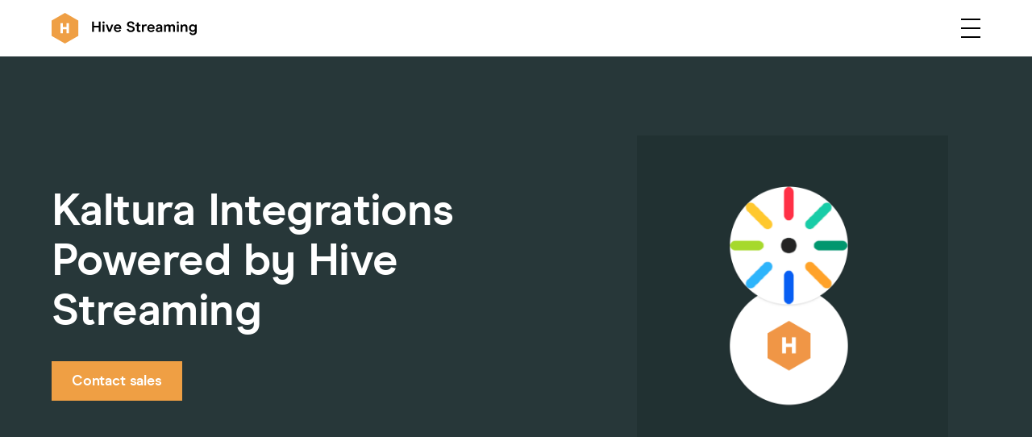

--- FILE ---
content_type: text/html; charset=UTF-8
request_url: https://www.hivestreaming.com/integrations/kaltura
body_size: 7595
content:
<!doctype html><html lang="en" class="no-js hs-skip-lang-url-rewrite   hs-content-id-167598168131 hs-site-page page  page-template "><head>

		<meta charset="utf-8">
		<title>Kaltura Powered by Hive Streaming</title>
		<meta name="description" content="Enhance live video broadcasts with secure, reliable, and scalable delivery through Kaltura Integrations Powered by Hive Streaming. ">
		<meta name="view-transition" content="same-origin">

		<script>
			document.documentElement.classList.remove('no-js');
			document.documentElement.classList.add('js');
		</script>

		<link rel="SHORTCUT ICON" href="https://www.hivestreaming.com/hubfs/Icon%20-%20Colour%20(1).png">
		
		<meta name="viewport" content="width=device-width, initial-scale=1">

    
    <meta property="og:description" content="Enhance live video broadcasts with secure, reliable, and scalable delivery through Kaltura Integrations Powered by Hive Streaming. ">
    <meta property="og:title" content="Kaltura Powered by Hive Streaming">
    <meta name="twitter:description" content="Enhance live video broadcasts with secure, reliable, and scalable delivery through Kaltura Integrations Powered by Hive Streaming. ">
    <meta name="twitter:title" content="Kaltura Powered by Hive Streaming">

    

    
    <style>
a.cta_button{-moz-box-sizing:content-box !important;-webkit-box-sizing:content-box !important;box-sizing:content-box !important;vertical-align:middle}.hs-breadcrumb-menu{list-style-type:none;margin:0px 0px 0px 0px;padding:0px 0px 0px 0px}.hs-breadcrumb-menu-item{float:left;padding:10px 0px 10px 10px}.hs-breadcrumb-menu-divider:before{content:'›';padding-left:10px}.hs-featured-image-link{border:0}.hs-featured-image{float:right;margin:0 0 20px 20px;max-width:50%}@media (max-width: 568px){.hs-featured-image{float:none;margin:0;width:100%;max-width:100%}}.hs-screen-reader-text{clip:rect(1px, 1px, 1px, 1px);height:1px;overflow:hidden;position:absolute !important;width:1px}
</style>

<link rel="stylesheet" href="https://www.hivestreaming.com/hubfs/hub_generated/template_assets/1/163872781698/1769182284412/template_app.min.css">
    

    
    <link rel="canonical" href="https://www.hivestreaming.com/integrations/kaltura">

<!-- Google Tag Manager -->
<script>(function(w,d,s,l,i){w[l]=w[l]||[];w[l].push({'gtm.start':
new Date().getTime(),event:'gtm.js'});var f=d.getElementsByTagName(s)[0],
j=d.createElement(s),dl=l!='dataLayer'?'&l='+l:'';j.async=true;j.src=
'https://www.googletagmanager.com/gtm.js?id='+i+dl;f.parentNode.insertBefore(j,f);
})(window,document,'script','dataLayer','GTM-KLND2KP');</script>
<!-- End Google Tag Manager -->

<script type="text/javascript">
window.__lo_site_id = 207717;

	(function() {
		var wa = document.createElement('script'); wa.type = 'text/javascript'; wa.async = true;
		wa.src = 'https://d10lpsik1i8c69.cloudfront.net/w.js';
		var s = document.getElementsByTagName('script')[0]; s.parentNode.insertBefore(wa, s);
	  })();
	</script>
<!-- GSC -->
<meta name="google-site-verification" content="oyrOZjnxsYT54V_4CJ4sgY8RpOOtDEzv5x7UJjEOmYA">
<meta property="og:image" content="https://www.hivestreaming.com/hubfs/Partners%20+%20Integrations%20-%202024/Notified/Screenshot%202024-05-16%20at%2013.41.17.png">
<meta property="og:image:width" content="916">
<meta property="og:image:height" content="882">

<meta name="twitter:image" content="https://www.hivestreaming.com/hubfs/Partners%20+%20Integrations%20-%202024/Notified/Screenshot%202024-05-16%20at%2013.41.17.png">


<meta property="og:url" content="https://www.hivestreaming.com/integrations/kaltura">
<meta name="twitter:card" content="summary_large_image">
<meta http-equiv="content-language" content="en">







	<meta name="generator" content="HubSpot"></head>

	<body>

		
			<div data-global-resource-path="hive-theme/templates/global-partials/site-header.html">



<header id="site-header" class="hs-search-hidden">

	



<a href="http://hivestreaming.com" class="site-logo"><svg xmlns="http://www.w3.org/2000/svg" fill="#000" viewbox="0 0 326 69" width="326" height="69">
	<title>Hive Streaming</title>
	<path fill="#EF9F44" d="m30 0 30 17.25v34.5L30 69 0 51.75v-34.5L30 0Z" />
	<path d="M91 19.5h4.182v9.577h10.591V19.5h4.183v23.36h-4.183V32.85H95.182v10.01H91V19.5Zm23.659 6.708h4.113v16.65h-4.113v-16.65Zm1.988-2.27a2.373 2.373 0 0 1-1.714-.7 2.303 2.303 0 0 1-.685-1.669c0-.645.228-1.2.685-1.668.48-.467 1.051-.7 1.714-.7s1.234.233 1.714.7c.503.467.754 1.023.754 1.668 0 .646-.251 1.202-.754 1.669-.48.467-1.051.7-1.714.7Zm22.076 2.27-6.478 16.65h-4.319l-6.478-16.65h4.216l4.422 12.113 4.421-12.113h4.216Zm4.962 9.644c.069.711.309 1.39.72 2.035a4.77 4.77 0 0 0 1.646 1.568c.708.378 1.497.567 2.365.567 1.097 0 1.999-.255 2.708-.767.731-.512 1.222-1.101 1.474-1.769l3.462 1.035c-.526 1.424-1.44 2.58-2.742 3.47-1.28.89-2.914 1.335-4.902 1.335-1.623 0-3.096-.378-4.422-1.135a8.506 8.506 0 0 1-3.119-3.136c-.754-1.335-1.131-2.848-1.131-4.538 0-1.647.377-3.137 1.131-4.472a8.505 8.505 0 0 1 3.119-3.136c1.326-.78 2.788-1.168 4.387-1.168 1.623 0 3.04.367 4.251 1.1a7.174 7.174 0 0 1 2.845 3.004c.663 1.29.994 2.78.994 4.471v1.535h-12.786Zm9.153-3.07c-.046-.557-.24-1.124-.583-1.702-.343-.579-.846-1.057-1.508-1.435-.64-.4-1.417-.601-2.331-.601-1.303 0-2.365.367-3.188 1.101a4.64 4.64 0 0 0-1.508 2.636h9.118Zm25.047 10.511c-2.376 0-4.365-.568-5.964-1.702-1.577-1.135-2.651-2.78-3.222-4.939l3.907-1.1c.434 1.4 1.052 2.435 1.852 3.102.799.645 1.942.968 3.427.968 1.394 0 2.514-.29 3.359-.867.869-.579 1.303-1.402 1.303-2.47 0-.845-.343-1.546-1.029-2.102-.685-.556-1.908-.979-3.667-1.268-2.811-.512-4.925-1.324-6.341-2.436-1.417-1.112-2.126-2.636-2.126-4.572 0-1.334.354-2.524 1.063-3.57.731-1.046 1.737-1.858 3.016-2.436 1.28-.6 2.743-.901 4.388-.901 2.194 0 4.01.556 5.45 1.669 1.44 1.112 2.422 2.68 2.948 4.704l-3.908 1.068c-.343-1.268-.868-2.213-1.577-2.836-.685-.623-1.656-.934-2.913-.934-1.303 0-2.342.278-3.119.834-.777.556-1.166 1.357-1.166 2.402 0 .868.389 1.524 1.166 1.97.799.444 2.09.845 3.873 1.2 2.788.534 4.833 1.38 6.136 2.536 1.325 1.135 1.988 2.692 1.988 4.672 0 1.38-.389 2.603-1.166 3.67-.777 1.069-1.839 1.892-3.188 2.47-1.348.579-2.845.868-4.49.868Zm18.33.033c-1.394 0-2.548-.423-3.462-1.268-.914-.868-1.371-2.091-1.371-3.67V29.71h-2.948v-3.503h2.948V21.87h4.113v4.338h4.354v3.503h-4.354v8.11c0 1.178.537 1.768 1.611 1.768.617 0 1.143-.19 1.577-.568l1.714 2.837c-.32.378-.834.712-1.543 1-.708.312-1.588.468-2.639.468Zm6.779-17.118h3.394l.582 1.935a4.944 4.944 0 0 1 1.714-1.702c.731-.467 1.6-.7 2.605-.7.64 0 1.211.077 1.714.233.503.156.914.345 1.234.567l-1.474 3.504c-.206-.156-.491-.29-.857-.4a3.892 3.892 0 0 0-1.199-.167c-1.029 0-1.886.39-2.571 1.168-.686.756-1.029 1.802-1.029 3.136v9.077h-4.113V26.208Zm15.807 9.644c.069.711.309 1.39.72 2.035a4.77 4.77 0 0 0 1.646 1.568c.708.378 1.496.567 2.365.567 1.097 0 1.999-.255 2.708-.767.731-.512 1.222-1.101 1.474-1.769l3.462 1.035c-.526 1.424-1.44 2.58-2.743 3.47-1.279.89-2.913 1.335-4.901 1.335-1.623 0-3.097-.378-4.422-1.135a8.506 8.506 0 0 1-3.119-3.136c-.754-1.335-1.131-2.848-1.131-4.538 0-1.647.377-3.137 1.131-4.472a8.505 8.505 0 0 1 3.119-3.136c1.325-.78 2.788-1.168 4.388-1.168 1.622 0 3.039.367 4.25 1.1a7.174 7.174 0 0 1 2.845 3.004c.663 1.29.994 2.78.994 4.471v1.535h-12.786Zm9.152-3.07c-.045-.557-.239-1.124-.582-1.702-.343-.579-.846-1.057-1.508-1.435-.64-.4-1.417-.601-2.331-.601-1.303 0-2.365.367-3.188 1.101a4.635 4.635 0 0 0-1.508 2.636h9.117Zm12.048 10.544c-1.074 0-2.057-.211-2.948-.634a5.195 5.195 0 0 1-2.126-1.802c-.525-.779-.788-1.68-.788-2.703 0-1.401.491-2.58 1.474-3.537 1.005-.979 2.765-1.635 5.279-1.969l3.667-.5v-.2c0-2.025-1.051-3.037-3.153-3.037-1.051 0-1.851.234-2.4.7-.525.446-.856 1.113-.994 2.003l-3.633-.868c.48-1.69 1.291-2.947 2.434-3.77 1.142-.846 2.719-1.268 4.73-1.268 2.057 0 3.759.522 5.107 1.568 1.349 1.023 2.023 2.558 2.023 4.605v10.945h-3.462l-.446-1.502c-.96 1.313-2.548 1.97-4.764 1.97Zm1.096-3.237c.983 0 1.806-.267 2.468-.8.663-.557.994-1.313.994-2.27v-1.935l-3.393.5c-1.074.156-1.862.423-2.365.801-.48.356-.72.879-.72 1.569 0 .645.263 1.168.788 1.568.549.378 1.292.567 2.228.567Zm11.338-13.881h3.394l.548 1.969c.549-.712 1.28-1.29 2.194-1.736.914-.467 1.942-.7 3.085-.7 1.188 0 2.159.233 2.913.7.754.468 1.326 1.068 1.714 1.802.594-.734 1.349-1.334 2.263-1.802.914-.467 1.988-.7 3.222-.7 1.691 0 3.026.511 4.011 1.535 1.005 1 1.508 2.524 1.508 4.571V42.86h-4.115v-9.91c0-2.336-.97-3.504-2.912-3.504-.983 0-1.783.344-2.4 1.034-.617.69-.925 1.669-.925 2.936v9.444h-4.114v-9.91c0-1.202-.263-2.08-.788-2.637-.526-.578-1.246-.867-2.16-.867-.982 0-1.782.344-2.399 1.034-.617.667-.925 1.646-.925 2.936v9.444h-4.114V26.208Zm29.093 0h4.112v16.65h-4.112v-16.65Zm1.986-2.27a2.377 2.377 0 0 1-1.714-.7 2.306 2.306 0 0 1-.684-1.669c0-.645.228-1.2.684-1.668a2.377 2.377 0 0 1 1.714-.7c.665 0 1.236.233 1.714.7.504.467.757 1.023.757 1.668 0 .646-.253 1.202-.757 1.669-.478.467-1.049.7-1.714.7Zm6.38 2.27h3.392l.584 2.002c1.28-1.646 3.016-2.47 5.208-2.47 1.99 0 3.509.579 4.561 1.736 1.051 1.157 1.577 2.925 1.577 5.305V42.86h-4.115v-9.544c0-2.58-1.107-3.87-3.325-3.87-1.096 0-2 .378-2.707 1.134-.709.734-1.063 1.78-1.063 3.137v9.143h-4.112V26.208ZM317.258 50c-2.192 0-3.951-.49-5.278-1.468-1.302-.98-2.181-2.292-2.638-3.938l3.837-.834c.206.89.64 1.58 1.305 2.069.684.511 1.611.767 2.774.767 1.463 0 2.596-.378 3.394-1.134.824-.735 1.236-1.791 1.236-3.17v-2.036c-.412.69-1.074 1.28-1.99 1.769-.89.467-1.942.7-3.152.7-1.578 0-2.983-.367-4.218-1.1a7.875 7.875 0 0 1-2.913-3.037c-.684-1.29-1.027-2.736-1.027-4.338 0-1.58.343-3.015 1.027-4.305.709-1.312 1.68-2.336 2.913-3.07 1.258-.756 2.652-1.134 4.182-1.134 1.257 0 2.32.244 3.188.734.891.49 1.556 1.067 1.99 1.735l.754-2.002H326v16.017c0 2.358-.776 4.238-2.332 5.64-1.53 1.423-3.667 2.135-6.41 2.135Zm.07-10.878c1.324 0 2.412-.446 3.255-1.335.871-.89 1.305-2.069 1.305-3.537 0-1.49-.434-2.681-1.305-3.57-.843-.89-1.942-1.336-3.289-1.336-1.349 0-2.457.445-3.325 1.335-.846.89-1.268 2.08-1.268 3.57 0 1.469.434 2.648 1.302 3.538.868.89 1.978 1.335 3.325 1.335Z" />
	<path fill="#fff" d="M20 23h5.355v8.839h8.29V23H39v23h-5.355v-9.069h-8.29V46H20V23Z" />
</svg></a>

	<nav>
		




	

	
		
		
		
	

	<ul class="menu"><li class="dropdown has-post dropdown--mega"><a role="button" tabindex="0">Products</a>

	<ul class="sub-menu"><li class="dropdown post bg--gray">
				

				
					<img src="https://www.hivestreaming.com/hubfs/Menu%20icons/webinar.svg" loading="lazy" alt="">
				

				<strong>Product Suite Overview</strong>

				<p>Our products are modular, working together to deliver end-to-end communication success.</p>

				<a href="https://www.hivestreaming.com/start-here">
					Start Here
				</a></li><li><a href="https://www.hivestreaming.com/products/ecdn">
						<img src="https://www.hivestreaming.com/hubfs/Menu%20icons/eCDN.svg" loading="lazy" alt=""><strong>Network offload</strong><p>with Hive eCDN</p></a></li><li><a href="https://www.hivestreaming.com/products/throughput-manager">
						<img src="https://www.hivestreaming.com/hubfs/Products%20-%20Throughput%20Manager/throughput-manager-1.png" loading="lazy" alt=""><strong>Bitrate control</strong><p>with Hive Throughput Manager</p></a></li><li><a href="https://www.hivestreaming.com/products/monitoring-webcast">
						<img src="https://www.hivestreaming.com/hubfs/Menu%20icons/INA.svg" loading="lazy" alt=""><strong>Webcasting analytics</strong><p>with Hive IT &amp; Network Analytics</p></a></li><li><a href="https://www.hivestreaming.com/products/control-event">
						<img src="https://www.hivestreaming.com/hubfs/Menu%20icons/CTE.svg" loading="lazy" alt=""><strong>Real-time troubleshooting</strong><p>with Hive Control</p></a></li><li><a href="https://www.hivestreaming.com/products/stream-test">
						<img src="https://www.hivestreaming.com/hubfs/Menu%20icons/ST.svg" loading="lazy" alt=""><strong>Pre-event readiness checks</strong><p>with Hive Silent Test</p></a></li><li><a href="https://www.hivestreaming.com/engagement-indicators">
						<img src="https://www.hivestreaming.com/hubfs/Icon%201.png" loading="lazy" alt=""><strong>Event engagement analytics</strong><p>with Hive Engagement Indicators</p></a></li><li><a href="https://www.hivestreaming.com/hive-focus">
						<img src="https://www.hivestreaming.com/hubfs/Menu%20icons/Become%20a%20partner.svg" loading="lazy" alt=""><strong>Live event attention scoring </strong><p>with Hive Focus</p></a></li></ul></li><li class="dropdown"><a role="button" tabindex="0">Solutions</a>

	<ul class="sub-menu"><li><a href="https://www.hivestreaming.com/vx-platform/overview">
						<img src="https://www.hivestreaming.com/hubfs/Menu%20icons/webinar.svg" loading="lazy" alt=""><strong>Full Event Support</strong><p>Hive supports before, during and after your live video events</p></a></li><li><a href="https://www.hivestreaming.com/hive-streaming-for-it-infrastructure">
						<img src="https://www.hivestreaming.com/hubfs/Icon%203.png" loading="lazy" alt=""><strong>IT &amp; Infrastructure</strong><p>Run live video without drowning in support tickets</p></a></li><li><a href="https://www.hivestreaming.com/hive-streaming-for-comms">
						<img src="https://www.hivestreaming.com/hubfs/Icon%202.png" loading="lazy" alt=""><strong>Internal Communications</strong><p>Communication impact you can measure</p></a></li><li><a href="https://www.hivestreaming.com/products/teams-rooms">
						<img src="https://www.hivestreaming.com/hubfs/Webb/Partners%20-%20Integrations/microsoft-365.svg" loading="lazy" alt=""><strong>Teams Rooms</strong><p>Hive supports Teams Rooms</p></a></li></ul></li><li><a href="https://www.hivestreaming.com/customers">Customers</a></li><li class="dropdown"><a role="button" tabindex="0">Resources</a>

	<ul class="sub-menu"><li><a href="https://www.hivestreaming.com/resources">
						<img src="https://www.hivestreaming.com/hubfs/Menu%20icons/blog.svg" loading="lazy" alt=""><strong>Blog</strong></a></li><li><a href="https://www.hivestreaming.com/videolibrary">
						<img src="https://www.hivestreaming.com/hubfs/Menu%20icons/webinar.svg" loading="lazy" alt=""><strong>Videos &amp; Webinars</strong></a></li><li class="foot"><a href="https://www.hivestreaming.com/knowledge">See all resources</a></li></ul></li><li class="dropdown"><a role="button" tabindex="0">Integrations</a>

	<ul class="sub-menu"><li><a href="https://www.hivestreaming.com/integrations">
						<img src="https://www.hivestreaming.com/hubfs/Menu%20icons/integration-partners-1.svg" loading="lazy" alt=""><strong>Integrations</strong></a></li><li><a href="https://www.hivestreaming.com/partners">
						<img src="https://www.hivestreaming.com/hubfs/Menu%20icons/Become%20a%20partner.svg" loading="lazy" alt=""><strong>Become partner</strong></a></li></ul></li><li><a href="https://www.hivestreaming.com/pricing">Pricing</a></li><li class="dropdown"><a role="button" tabindex="0">Company</a>

	<ul class="sub-menu"><li><a href="https://www.hivestreaming.com/get-started">
						<img src="https://www.hivestreaming.com/hubfs/Menu%20icons/contact.svg" loading="lazy" alt=""><strong>Contact</strong></a></li><li><a href="https://hivestreaming.atlassian.net/servicedesk/customer/portal/2">
						<img src="https://www.hivestreaming.com/hubfs/Menu%20icons/support.svg" loading="lazy" alt=""><strong>Support</strong></a></li><li><a href="https://www.hivestreaming.com/about">
						<img src="https://www.hivestreaming.com/hubfs/Menu%20icons/hive-icon.svg" loading="lazy" alt=""><strong>About Hive</strong></a></li><li><a href="https://www.hivestreaming.com/leadership">
						<img src="https://www.hivestreaming.com/hubfs/Icon%202.png" loading="lazy" alt=""><strong>Leadership</strong></a></li><li><a href="https://careers.hivestreaming.com/">
						<img src="https://www.hivestreaming.com/hubfs/Menu%20icons/Careers.svg" loading="lazy" alt=""><strong>Careers</strong></a></li><li><a href="https://www.hivestreaming.com/press">
						<img src="https://www.hivestreaming.com/hubfs/Menu%20icons/press.svg" loading="lazy" alt=""><strong>Press</strong></a></li></ul></li></ul>
	

		




	<a href="https://www.hivestreaming.com/get-started" class="button">Contact us</a>

		




	<a href="https://portal.hivestreaming.com/login" class="button button--ghost">Sign in</a>

	</nav>

	<a href="#site-header" role="button" class="menu-toggle" data-toggle-hash aria-label="Open menu"></a>

</header></div>
		

		
	<main>

		

		








<section id="text-block-media" class="section bg--dark-green media--right">

	<div>
		

		
			<h1>Kaltura Integrations Powered by Hive Streaming</h1>
		

		

		<nav class="buttons "><a href="https://www.hivestreaming.com/contact" class="button">Contact sales</a></nav>
	</div>

	
		
		<figure><div><img src="https://www.hivestreaming.com/hs-fs/hubfs/Partners%20+%20Integrations%20-%202024/Kaltura/Screenshot%202024-05-16%20at%2014.59.34.png?width=844&amp;height=882&amp;name=Screenshot%202024-05-16%20at%2014.59.34.png" width="844" alt="Screenshot 2024-05-16 at 14.59.34" class="" loading="eager" fetchpriority="high" height="882" srcset="https://www.hivestreaming.com/hs-fs/hubfs/Partners%20+%20Integrations%20-%202024/Kaltura/Screenshot%202024-05-16%20at%2014.59.34.png?width=422&amp;height=441&amp;name=Screenshot%202024-05-16%20at%2014.59.34.png 422w, https://www.hivestreaming.com/hs-fs/hubfs/Partners%20+%20Integrations%20-%202024/Kaltura/Screenshot%202024-05-16%20at%2014.59.34.png?width=844&amp;height=882&amp;name=Screenshot%202024-05-16%20at%2014.59.34.png 844w, https://www.hivestreaming.com/hs-fs/hubfs/Partners%20+%20Integrations%20-%202024/Kaltura/Screenshot%202024-05-16%20at%2014.59.34.png?width=1266&amp;height=1323&amp;name=Screenshot%202024-05-16%20at%2014.59.34.png 1266w, https://www.hivestreaming.com/hs-fs/hubfs/Partners%20+%20Integrations%20-%202024/Kaltura/Screenshot%202024-05-16%20at%2014.59.34.png?width=1688&amp;height=1764&amp;name=Screenshot%202024-05-16%20at%2014.59.34.png 1688w, https://www.hivestreaming.com/hs-fs/hubfs/Partners%20+%20Integrations%20-%202024/Kaltura/Screenshot%202024-05-16%20at%2014.59.34.png?width=2110&amp;height=2205&amp;name=Screenshot%202024-05-16%20at%2014.59.34.png 2110w, https://www.hivestreaming.com/hs-fs/hubfs/Partners%20+%20Integrations%20-%202024/Kaltura/Screenshot%202024-05-16%20at%2014.59.34.png?width=2532&amp;height=2646&amp;name=Screenshot%202024-05-16%20at%2014.59.34.png 2532w" sizes="(max-width: 844px) 100vw, 844px"></div></figure>
	
	

</section>

		<span id="hs_cos_wrapper_modules" class="hs_cos_wrapper hs_cos_wrapper_widget_container hs_cos_wrapper_type_widget_container" style="" data-hs-cos-general-type="widget_container" data-hs-cos-type="widget_container"><div id="hs_cos_wrapper_widget_1715839731902" class="hs_cos_wrapper hs_cos_wrapper_widget hs_cos_wrapper_type_module" style="" data-hs-cos-general-type="widget" data-hs-cos-type="module">



<section id="rich-text" class="container">

	
		<div class="wysiwyg">
			
				<h2>Kaltura provides a video platform for all your enterprise video needs.</h2>
			

			<p>Kaltura has chosen Hive as a Premier Partner to help their Video for Business offering provide their customers secure, reliable and scalable video delivery behind the enterprise firewall. Kaltura’s integration with Hive significantly enhances live video broadcasts by reducing bandwidth usage and adding a valuable layer of analytics.<br><br>Hive integrates with the Kaltura Video For Business offering.</p>
<h2><br>Hive Streaming for Kaltura</h2>
<p><br>Kaltura’s Webcasting &amp; Streaming solutions enable you to use Hive as an ECDN for live workflows.<br><br></p>
		</div>
	

</section></div>
<div id="hs_cos_wrapper_widget_1715860358651" class="hs_cos_wrapper hs_cos_wrapper_widget hs_cos_wrapper_type_module" style="" data-hs-cos-general-type="widget" data-hs-cos-type="module">



<section id="gallery" class="container">

	
	


	<div class="grid
		tablet:grid--1
		laptop:grid--1
	">
		
			
			

			
		<figure><div><img src="https://www.hivestreaming.com/hubfs/Partners%20+%20Integrations%20-%202024/Notified/Group-822.svg" width="623" alt="Diagram showing Hive player deployment flow from West Platform to Customer Portal via embedded player" class="" loading="lazy" height="425"></div></figure>
	
		
	</div>

</section></div>
<div id="hs_cos_wrapper_widget_1715860408553" class="hs_cos_wrapper hs_cos_wrapper_widget hs_cos_wrapper_type_module" style="" data-hs-cos-general-type="widget" data-hs-cos-type="module">



<section id="rich-text" class="container">

	
		<div class="wysiwyg">
			
				<h2>How we Integrate</h2>
			

			<p>The integration with Kaltura utilizes our Hive Streaming proprietary player plug-in to leverage the Hive Client to deliver the stream internally to your end users.<br><br>Alternatively, or as a complement to the Hive agent, Hive offers a browser based WebRTC solution (without the need of any installable agent). More information on the benefits and limitations of Hive WebRTC can be found here.</p>
		</div>
	

</section></div>
<div id="hs_cos_wrapper_widget_1715860474750" class="hs_cos_wrapper hs_cos_wrapper_widget hs_cos_wrapper_type_module" style="" data-hs-cos-general-type="widget" data-hs-cos-type="module">



<section id="gallery" class="container">

	
	


	<div class="grid
		tablet:grid--1
		laptop:grid--1
	">
		
			
			

			
		<figure><div><img src="https://www.hivestreaming.com/hs-fs/hubfs/Partners%20+%20Integrations%20-%202024/Notified/hive-play-back%20(1).jpeg?width=1244&amp;height=760&amp;name=hive-play-back%20(1).jpeg" width="1244" alt="Visual workflow of playing back video using Hive, showing Customer Portal, Embedded Player, and Hive Client on Endpoint connected in sequence" class="" loading="lazy" height="760" srcset="https://www.hivestreaming.com/hs-fs/hubfs/Partners%20+%20Integrations%20-%202024/Notified/hive-play-back%20(1).jpeg?width=622&amp;height=380&amp;name=hive-play-back%20(1).jpeg 622w, https://www.hivestreaming.com/hs-fs/hubfs/Partners%20+%20Integrations%20-%202024/Notified/hive-play-back%20(1).jpeg?width=1244&amp;height=760&amp;name=hive-play-back%20(1).jpeg 1244w, https://www.hivestreaming.com/hs-fs/hubfs/Partners%20+%20Integrations%20-%202024/Notified/hive-play-back%20(1).jpeg?width=1866&amp;height=1140&amp;name=hive-play-back%20(1).jpeg 1866w, https://www.hivestreaming.com/hs-fs/hubfs/Partners%20+%20Integrations%20-%202024/Notified/hive-play-back%20(1).jpeg?width=2488&amp;height=1520&amp;name=hive-play-back%20(1).jpeg 2488w, https://www.hivestreaming.com/hs-fs/hubfs/Partners%20+%20Integrations%20-%202024/Notified/hive-play-back%20(1).jpeg?width=3110&amp;height=1900&amp;name=hive-play-back%20(1).jpeg 3110w, https://www.hivestreaming.com/hs-fs/hubfs/Partners%20+%20Integrations%20-%202024/Notified/hive-play-back%20(1).jpeg?width=3732&amp;height=2280&amp;name=hive-play-back%20(1).jpeg 3732w" sizes="(max-width: 1244px) 100vw, 1244px"></div></figure>
	
		
	</div>

</section></div>
<div id="hs_cos_wrapper_widget_1715860508940" class="hs_cos_wrapper hs_cos_wrapper_widget hs_cos_wrapper_type_module" style="" data-hs-cos-general-type="widget" data-hs-cos-type="module">



<section id="rich-text" class="container">

	
		<div class="wysiwyg">
			
				<h2>How it Works</h2>
			

			<p>When using Hive Streaming Client based solutions or using WebRTC, a Hive Streaming proprietary call is specified to the Kaltura player plug-in (or in the case of WebRTC, directly to the browser) to uniquely identify the video stream to be viewed.</p>
		</div>
	

</section></div>
<div id="hs_cos_wrapper_widget_1714994201088" class="hs_cos_wrapper hs_cos_wrapper_widget hs_cos_wrapper_type_module" style="" data-hs-cos-general-type="widget" data-hs-cos-type="module">



<section id="pre-footer" class="section bg--dark-green">

	<div>
		

		
			<h2>Reliability, video experience, and communication impact start with Hive</h2>
		

		
			<div class="wysiwyg"><span>Speak to a real human and start your journey with Hive today.</span></div>
		

		<nav class="buttons "><a href="https://www.hivestreaming.com/get-started" class="button">Contact us</a><a href="https://www.hivestreaming.com/integrations" class="link--arrow">View integrations</a></nav>
	</div>

	
		<figure><div class="ratio--21-9"><img src="https://www.hivestreaming.com/hs-fs/hubfs/footer-img.png?width=1400&amp;height=849&amp;name=footer-img.png" width="1400" alt="footer-img" class="" loading="lazy" height="849" srcset="https://www.hivestreaming.com/hs-fs/hubfs/footer-img.png?width=700&amp;height=425&amp;name=footer-img.png 700w, https://www.hivestreaming.com/hs-fs/hubfs/footer-img.png?width=1400&amp;height=849&amp;name=footer-img.png 1400w, https://www.hivestreaming.com/hs-fs/hubfs/footer-img.png?width=2100&amp;height=1274&amp;name=footer-img.png 2100w, https://www.hivestreaming.com/hs-fs/hubfs/footer-img.png?width=2800&amp;height=1698&amp;name=footer-img.png 2800w, https://www.hivestreaming.com/hs-fs/hubfs/footer-img.png?width=3500&amp;height=2123&amp;name=footer-img.png 3500w, https://www.hivestreaming.com/hs-fs/hubfs/footer-img.png?width=4200&amp;height=2547&amp;name=footer-img.png 4200w" sizes="(max-width: 1400px) 100vw, 1400px"></div></figure>
	

</section></div></span>

	</main>


		
			<div data-global-resource-path="hive-theme/templates/global-partials/site-footer.html">



<footer id="site-footer">

	



<a href="http://hivestreaming.com" class="site-logo"><svg xmlns="http://www.w3.org/2000/svg" fill="#000" viewbox="0 0 326 69" width="326" height="69">
	<title>Hive Streaming</title>
	<path fill="#EF9F44" d="m30 0 30 17.25v34.5L30 69 0 51.75v-34.5L30 0Z" />
	<path d="M91 19.5h4.182v9.577h10.591V19.5h4.183v23.36h-4.183V32.85H95.182v10.01H91V19.5Zm23.659 6.708h4.113v16.65h-4.113v-16.65Zm1.988-2.27a2.373 2.373 0 0 1-1.714-.7 2.303 2.303 0 0 1-.685-1.669c0-.645.228-1.2.685-1.668.48-.467 1.051-.7 1.714-.7s1.234.233 1.714.7c.503.467.754 1.023.754 1.668 0 .646-.251 1.202-.754 1.669-.48.467-1.051.7-1.714.7Zm22.076 2.27-6.478 16.65h-4.319l-6.478-16.65h4.216l4.422 12.113 4.421-12.113h4.216Zm4.962 9.644c.069.711.309 1.39.72 2.035a4.77 4.77 0 0 0 1.646 1.568c.708.378 1.497.567 2.365.567 1.097 0 1.999-.255 2.708-.767.731-.512 1.222-1.101 1.474-1.769l3.462 1.035c-.526 1.424-1.44 2.58-2.742 3.47-1.28.89-2.914 1.335-4.902 1.335-1.623 0-3.096-.378-4.422-1.135a8.506 8.506 0 0 1-3.119-3.136c-.754-1.335-1.131-2.848-1.131-4.538 0-1.647.377-3.137 1.131-4.472a8.505 8.505 0 0 1 3.119-3.136c1.326-.78 2.788-1.168 4.387-1.168 1.623 0 3.04.367 4.251 1.1a7.174 7.174 0 0 1 2.845 3.004c.663 1.29.994 2.78.994 4.471v1.535h-12.786Zm9.153-3.07c-.046-.557-.24-1.124-.583-1.702-.343-.579-.846-1.057-1.508-1.435-.64-.4-1.417-.601-2.331-.601-1.303 0-2.365.367-3.188 1.101a4.64 4.64 0 0 0-1.508 2.636h9.118Zm25.047 10.511c-2.376 0-4.365-.568-5.964-1.702-1.577-1.135-2.651-2.78-3.222-4.939l3.907-1.1c.434 1.4 1.052 2.435 1.852 3.102.799.645 1.942.968 3.427.968 1.394 0 2.514-.29 3.359-.867.869-.579 1.303-1.402 1.303-2.47 0-.845-.343-1.546-1.029-2.102-.685-.556-1.908-.979-3.667-1.268-2.811-.512-4.925-1.324-6.341-2.436-1.417-1.112-2.126-2.636-2.126-4.572 0-1.334.354-2.524 1.063-3.57.731-1.046 1.737-1.858 3.016-2.436 1.28-.6 2.743-.901 4.388-.901 2.194 0 4.01.556 5.45 1.669 1.44 1.112 2.422 2.68 2.948 4.704l-3.908 1.068c-.343-1.268-.868-2.213-1.577-2.836-.685-.623-1.656-.934-2.913-.934-1.303 0-2.342.278-3.119.834-.777.556-1.166 1.357-1.166 2.402 0 .868.389 1.524 1.166 1.97.799.444 2.09.845 3.873 1.2 2.788.534 4.833 1.38 6.136 2.536 1.325 1.135 1.988 2.692 1.988 4.672 0 1.38-.389 2.603-1.166 3.67-.777 1.069-1.839 1.892-3.188 2.47-1.348.579-2.845.868-4.49.868Zm18.33.033c-1.394 0-2.548-.423-3.462-1.268-.914-.868-1.371-2.091-1.371-3.67V29.71h-2.948v-3.503h2.948V21.87h4.113v4.338h4.354v3.503h-4.354v8.11c0 1.178.537 1.768 1.611 1.768.617 0 1.143-.19 1.577-.568l1.714 2.837c-.32.378-.834.712-1.543 1-.708.312-1.588.468-2.639.468Zm6.779-17.118h3.394l.582 1.935a4.944 4.944 0 0 1 1.714-1.702c.731-.467 1.6-.7 2.605-.7.64 0 1.211.077 1.714.233.503.156.914.345 1.234.567l-1.474 3.504c-.206-.156-.491-.29-.857-.4a3.892 3.892 0 0 0-1.199-.167c-1.029 0-1.886.39-2.571 1.168-.686.756-1.029 1.802-1.029 3.136v9.077h-4.113V26.208Zm15.807 9.644c.069.711.309 1.39.72 2.035a4.77 4.77 0 0 0 1.646 1.568c.708.378 1.496.567 2.365.567 1.097 0 1.999-.255 2.708-.767.731-.512 1.222-1.101 1.474-1.769l3.462 1.035c-.526 1.424-1.44 2.58-2.743 3.47-1.279.89-2.913 1.335-4.901 1.335-1.623 0-3.097-.378-4.422-1.135a8.506 8.506 0 0 1-3.119-3.136c-.754-1.335-1.131-2.848-1.131-4.538 0-1.647.377-3.137 1.131-4.472a8.505 8.505 0 0 1 3.119-3.136c1.325-.78 2.788-1.168 4.388-1.168 1.622 0 3.039.367 4.25 1.1a7.174 7.174 0 0 1 2.845 3.004c.663 1.29.994 2.78.994 4.471v1.535h-12.786Zm9.152-3.07c-.045-.557-.239-1.124-.582-1.702-.343-.579-.846-1.057-1.508-1.435-.64-.4-1.417-.601-2.331-.601-1.303 0-2.365.367-3.188 1.101a4.635 4.635 0 0 0-1.508 2.636h9.117Zm12.048 10.544c-1.074 0-2.057-.211-2.948-.634a5.195 5.195 0 0 1-2.126-1.802c-.525-.779-.788-1.68-.788-2.703 0-1.401.491-2.58 1.474-3.537 1.005-.979 2.765-1.635 5.279-1.969l3.667-.5v-.2c0-2.025-1.051-3.037-3.153-3.037-1.051 0-1.851.234-2.4.7-.525.446-.856 1.113-.994 2.003l-3.633-.868c.48-1.69 1.291-2.947 2.434-3.77 1.142-.846 2.719-1.268 4.73-1.268 2.057 0 3.759.522 5.107 1.568 1.349 1.023 2.023 2.558 2.023 4.605v10.945h-3.462l-.446-1.502c-.96 1.313-2.548 1.97-4.764 1.97Zm1.096-3.237c.983 0 1.806-.267 2.468-.8.663-.557.994-1.313.994-2.27v-1.935l-3.393.5c-1.074.156-1.862.423-2.365.801-.48.356-.72.879-.72 1.569 0 .645.263 1.168.788 1.568.549.378 1.292.567 2.228.567Zm11.338-13.881h3.394l.548 1.969c.549-.712 1.28-1.29 2.194-1.736.914-.467 1.942-.7 3.085-.7 1.188 0 2.159.233 2.913.7.754.468 1.326 1.068 1.714 1.802.594-.734 1.349-1.334 2.263-1.802.914-.467 1.988-.7 3.222-.7 1.691 0 3.026.511 4.011 1.535 1.005 1 1.508 2.524 1.508 4.571V42.86h-4.115v-9.91c0-2.336-.97-3.504-2.912-3.504-.983 0-1.783.344-2.4 1.034-.617.69-.925 1.669-.925 2.936v9.444h-4.114v-9.91c0-1.202-.263-2.08-.788-2.637-.526-.578-1.246-.867-2.16-.867-.982 0-1.782.344-2.399 1.034-.617.667-.925 1.646-.925 2.936v9.444h-4.114V26.208Zm29.093 0h4.112v16.65h-4.112v-16.65Zm1.986-2.27a2.377 2.377 0 0 1-1.714-.7 2.306 2.306 0 0 1-.684-1.669c0-.645.228-1.2.684-1.668a2.377 2.377 0 0 1 1.714-.7c.665 0 1.236.233 1.714.7.504.467.757 1.023.757 1.668 0 .646-.253 1.202-.757 1.669-.478.467-1.049.7-1.714.7Zm6.38 2.27h3.392l.584 2.002c1.28-1.646 3.016-2.47 5.208-2.47 1.99 0 3.509.579 4.561 1.736 1.051 1.157 1.577 2.925 1.577 5.305V42.86h-4.115v-9.544c0-2.58-1.107-3.87-3.325-3.87-1.096 0-2 .378-2.707 1.134-.709.734-1.063 1.78-1.063 3.137v9.143h-4.112V26.208ZM317.258 50c-2.192 0-3.951-.49-5.278-1.468-1.302-.98-2.181-2.292-2.638-3.938l3.837-.834c.206.89.64 1.58 1.305 2.069.684.511 1.611.767 2.774.767 1.463 0 2.596-.378 3.394-1.134.824-.735 1.236-1.791 1.236-3.17v-2.036c-.412.69-1.074 1.28-1.99 1.769-.89.467-1.942.7-3.152.7-1.578 0-2.983-.367-4.218-1.1a7.875 7.875 0 0 1-2.913-3.037c-.684-1.29-1.027-2.736-1.027-4.338 0-1.58.343-3.015 1.027-4.305.709-1.312 1.68-2.336 2.913-3.07 1.258-.756 2.652-1.134 4.182-1.134 1.257 0 2.32.244 3.188.734.891.49 1.556 1.067 1.99 1.735l.754-2.002H326v16.017c0 2.358-.776 4.238-2.332 5.64-1.53 1.423-3.667 2.135-6.41 2.135Zm.07-10.878c1.324 0 2.412-.446 3.255-1.335.871-.89 1.305-2.069 1.305-3.537 0-1.49-.434-2.681-1.305-3.57-.843-.89-1.942-1.336-3.289-1.336-1.349 0-2.457.445-3.325 1.335-.846.89-1.268 2.08-1.268 3.57 0 1.469.434 2.648 1.302 3.538.868.89 1.978 1.335 3.325 1.335Z" />
	<path fill="#fff" d="M20 23h5.355v8.839h8.29V23H39v23h-5.355v-9.069h-8.29V46H20V23Z" />
</svg></a>
	




	

	
		
		
		
	

	<ul class="menu"><li class="dropdown"><a href="https://www.hivestreaming.com/start-here">Product Suite Overview</a>

	<ul class="sub-menu"><li><a href="https://www.hivestreaming.com/products/ecdn">Hive eCDN</a></li><li><a href="https://www.hivestreaming.com/products/throughput-manager">Hive Throughput Manager</a></li><li><a href="https://www.hivestreaming.com/products/monitoring-webcast">Hive IT &amp; Network Analytics</a></li><li><a href="https://www.hivestreaming.com/products/control-event">Hive Control</a></li><li><a href="https://www.hivestreaming.com/engagement-indicators">Hive Engagement Indicators</a></li><li><a href="https://www.hivestreaming.com/products/stream-test">Hive Silent Test</a></li><li><a href="https://www.hivestreaming.com/hive-focus">Hive Focus</a></li></ul></li><li class="dropdown"><a role="button" tabindex="0">Resources</a>

	<ul class="sub-menu"><li><a href="https://www.hivestreaming.com/customers">Customer Stories</a></li><li><a href="https://www.hivestreaming.com/resources">Business Blog</a></li><li><a href="https://www.hivestreaming.com/videolibrary">Video Library</a></li><li><a href="https://www.hivestreaming.com/privacy-and-security">Privacy &amp; Security</a></li><li><a href="https://www.hivestreaming.com/responsible-disclosure">Responsible Disclosure</a></li><li><a href="https://andfrankly.com/whistleblower/dashboard/GwBO4wamwZ0kaKnw">Whistleblower Tool</a></li><li><a href="https://trust.hivestreaming.com/">Trust Center</a></li></ul></li><li class="dropdown"><a role="button" tabindex="0">Company</a>

	<ul class="sub-menu"><li><a href="https://www.hivestreaming.com/about">About </a></li><li><a href="https://www.hivestreaming.com/integrations">Partners &amp; Integrations</a></li><li><a href="https://www.hivestreaming.com/get-started">Contact</a></li><li><a href="https://hivestreaming.atlassian.net/servicedesk/customer/portal/2">Support</a></li><li><a href="https://www.hivestreaming.com/leadership">Leadership</a></li><li><a href="https://careers.hivestreaming.com/">Careers</a></li><li><a href="https://www.hivestreaming.com/press">Press</a></li></ul></li></ul>
	


	<aside>
		<h3 id="hs_cos_wrapper_form_title" class="hs_cos_wrapper form-title" data-hs-cos-general-type="widget_field" data-hs-cos-type="text"></h3>



		
	<ul class="social-links">
		
	</ul>

	</aside>

	<div>
		<p>© 2025 Hive Streaming. All Rights Reserved.</p>

		




	

	
		
		
		
	

	<ul class="menu"><li><a href="https://www.hivestreaming.com/terms-conditions/">Terms &amp; Conditions</a></li><li><a href="https://www.hivestreaming.com/privacy-policy">Privacy Policy</a></li></ul>
	

	</div>

</footer></div>
		

		

		

		

		
<!-- HubSpot performance collection script -->
<script defer src="/hs/hsstatic/content-cwv-embed/static-1.1293/embed.js"></script>
<script src="https://www.hivestreaming.com/hubfs/hub_generated/template_assets/1/163872850279/1769182285476/template_app.min.js"></script>

			<script id="translations" type="application/json">
				{"Back":"Back","{count} files selected":"{count} files selected"}
			</script>
		
<script type="module" integrity="sha384-jnZyxPjiipYXnSU0ygqeac2q7CVYMbh84q0uHVRRxEtvFPiQYbXWUorga2aqZJ0z" src="https://instant.page/5.2.0"></script>
<script>
var hsVars = hsVars || {}; hsVars['language'] = 'en';
</script>

<script src="/hs/hsstatic/cos-i18n/static-1.53/bundles/project.js"></script>

<!-- Start of HubSpot Analytics Code -->
<script type="text/javascript">
var _hsq = _hsq || [];
_hsq.push(["setContentType", "standard-page"]);
_hsq.push(["setCanonicalUrl", "https:\/\/www.hivestreaming.com\/integrations\/kaltura"]);
_hsq.push(["setPageId", "167598168131"]);
_hsq.push(["setContentMetadata", {
    "contentPageId": 167598168131,
    "legacyPageId": "167598168131",
    "contentFolderId": null,
    "contentGroupId": null,
    "abTestId": null,
    "languageVariantId": 167598168131,
    "languageCode": "en",
    
    
}]);
</script>

<script type="text/javascript" id="hs-script-loader" async defer src="/hs/scriptloader/3401573.js"></script>
<!-- End of HubSpot Analytics Code -->


<script type="text/javascript">
var hsVars = {
    render_id: "e45fbf7b-c0e8-4f36-9ee9-2e8fbfe11628",
    ticks: 1769183256752,
    page_id: 167598168131,
    
    content_group_id: 0,
    portal_id: 3401573,
    app_hs_base_url: "https://app.hubspot.com",
    cp_hs_base_url: "https://cp.hubspot.com",
    language: "en",
    analytics_page_type: "standard-page",
    scp_content_type: "",
    
    analytics_page_id: "167598168131",
    category_id: 1,
    folder_id: 0,
    is_hubspot_user: false
}
</script>


<script defer src="/hs/hsstatic/HubspotToolsMenu/static-1.432/js/index.js"></script>

<!-- Google Tag Manager (noscript) -->
<noscript><iframe src="https://www.googletagmanager.com/ns.html?id=GTM-KLND2KP" height="0" width="0" style="display:none;visibility:hidden"></iframe></noscript>
<!-- End Google Tag Manager (noscript) -->



	

</body></html>

--- FILE ---
content_type: text/css
request_url: https://www.hivestreaming.com/hubfs/hub_generated/template_assets/1/163872781698/1769182284412/template_app.min.css
body_size: 20327
content:
@charset "UTF-8";

/*! normalize.css v8.0.1 | MIT License | github.com/necolas/normalize.css */

html{
  line-height:1.15;
  -webkit-text-size-adjust:100%;
}

body{
  margin:0;
}

main{
  display:block;
}

h1{
  font-size:2em;
  margin:.67em 0;
}

hr{
  box-sizing:content-box;
  height:0;
  overflow:visible;
}

pre{
  font-family:monospace,monospace;
  font-size:1em;
}

a{
  background-color:transparent;
}

abbr[title]{
  border-bottom:none;
  text-decoration:underline;
  text-decoration:underline dotted;
}

b,strong{
  font-weight:bolder;
}

code,kbd,samp{
  font-family:monospace,monospace;
  font-size:1em;
}

small{
  font-size:80%;
}

sub,sup{
  font-size:75%;
  line-height:0;
  position:relative;
  vertical-align:baseline;
}

sub{
  bottom:-.25em;
}

sup{
  top:-.5em;
}

img{
  border-style:none;
}

button,input,optgroup,select,textarea{
  font-family:inherit;
  font-size:100%;
  line-height:1.15;
  margin:0;
}

button,input{
  overflow:visible;
}

button,select{
  text-transform:none;
}

[type=button],[type=reset],[type=submit],button{
  -webkit-appearance:button;
}

[type=button]::-moz-focus-inner,[type=reset]::-moz-focus-inner,[type=submit]::-moz-focus-inner,button::-moz-focus-inner{
  border-style:none;
  padding:0;
}

[type=button]:-moz-focusring,[type=reset]:-moz-focusring,[type=submit]:-moz-focusring,button:-moz-focusring{
  outline:1px dotted ButtonText;
}

fieldset{
  padding:.35em .75em .625em;
}

legend{
  box-sizing:border-box;
  color:inherit;
  display:table;
  max-width:100%;
  padding:0;
  white-space:normal;
}

progress{
  vertical-align:baseline;
}

textarea{
  overflow:auto;
}

[type=checkbox],[type=radio]{
  box-sizing:border-box;
  padding:0;
}

[type=number]::-webkit-inner-spin-button,[type=number]::-webkit-outer-spin-button{
  height:auto;
}

[type=search]{
  -webkit-appearance:textfield;
  outline-offset:-2px;
}

[type=search]::-webkit-search-decoration{
  -webkit-appearance:none;
}

::-webkit-file-upload-button{
  -webkit-appearance:button;
  font:inherit;
}

details{
  display:block;
}

summary{
  display:list-item;
}

[hidden],template{
  display:none;
}

/*! Flickity v3.0.0
https://flickity.metafizzy.co
---------------------------------------------- */

.flickity-enabled{
  position:relative;
}

.flickity-enabled:focus{ outline:none; }

.flickity-viewport{
  height:100%;
  overflow:hidden;
  position:relative;
  touch-action:pan-y;
}

.flickity-slider{
  height:100%;
  left:0;
  position:absolute;
  width:100%;
}

.flickity-rtl .flickity-slider{
  left:unset;
  right:0;
}

.flickity-enabled.is-draggable{
  -webkit-tap-highlight-color:transparent;
  user-select:none;
}

.flickity-enabled.is-draggable .flickity-viewport{
  cursor:move;
  cursor:grab;
}

.flickity-enabled.is-draggable .flickity-viewport.is-pointer-down{
  cursor:grabbing;
}

.flickity-cell{
  left:0;
  position:absolute;
}

.flickity-rtl .flickity-cell{
  left:unset;
  right:0;
}

.flickity-button{
  background:hsla(0,0%,100%,.75);
  border:none;
  color:#333;
  position:absolute;
}

.flickity-button:hover{
  background:#fff;
  cursor:pointer;
}

.flickity-button:focus{
  box-shadow:0 0 0 5px #19f;
  outline:none;
}

.flickity-button:active{
  opacity:.6;
}

.flickity-button:disabled{
  cursor:auto;
  opacity:.3;
  pointer-events:none;
}

.flickity-button-icon{
  fill:currentColor;
}

.flickity-prev-next-button{
  border-radius:50%;
  height:44px;
  top:50%;
  transform:translateY(-50%);
  width:44px;
}

.flickity-prev-next-button.previous{ left:10px; }
.flickity-prev-next-button.next{ right:10px; }
.flickity-rtl .flickity-prev-next-button.previous{
  left:auto;
  right:10px;
}

.flickity-rtl .flickity-prev-next-button.next{
  left:10px;
  right:auto;
}

.flickity-prev-next-button .flickity-button-icon{
  height:60%;
  left:20%;
  position:absolute;
  top:20%;
  width:60%;
}

.flickity-page-dots{
  bottom:-25px;
  display:flex;
  flex-wrap:wrap;
  justify-content:center;
  position:absolute;
  text-align:center;
  width:100%;
}

.flickity-rtl .flickity-page-dots{ direction:rtl; }

.flickity-page-dot{
  appearance:none;
  background:rgba(51,51,51,.25);
  border:none;
  border-radius:50%;
  cursor:pointer;
  display:block;
  height:10px;
  margin:0 8px;
  overflow:hidden;
  padding:0;
  text-indent:-9999px;
  width:10px;
}

.flickity-rtl .flickity-page-dot{
  text-indent:9999px;
}

.flickity-page-dot:focus{
  box-shadow:0 0 0 5px #19f;
  outline:none;
}

.flickity-page-dot.is-selected{
  background:#333;
}
@font-face{
  font-display:swap;
  font-family:Modern Era;
  font-style:normal;
  font-weight:400;
  src:url("https://3401573.fs1.hubspotusercontent-na1.net/hubfs/3401573/raw_assets/public/hive-theme/dist/assets/fonts/ModernEra-Regular.woff2") format("woff2");
}
@font-face{
  font-display:swap;
  font-family:Modern Era;
  font-style:italic;
  font-weight:400;
  src:url("https://3401573.fs1.hubspotusercontent-na1.net/hubfs/3401573/raw_assets/public/hive-theme/dist/assets/fonts/ModernEra-Italic.woff2") format("woff2");
}
@font-face{
  font-display:swap;
  font-family:Modern Era;
  font-style:normal;
  font-weight:700;
  src:url("https://3401573.fs1.hubspotusercontent-na1.net/hubfs/3401573/raw_assets/public/hive-theme/dist/assets/fonts/ModernEra-Bold.woff2") format("woff2");
}
@font-face{
  font-display:block;
  font-family:fontello;
  font-style:normal;
  font-weight:400;
  src:url("https://3401573.fs1.hubspotusercontent-na1.net/hubfs/3401573/raw_assets/public/hive-theme/dist/assets/fontello/fontello.eot?78712514");
  src:url("https://3401573.fs1.hubspotusercontent-na1.net/hubfs/3401573/raw_assets/public/hive-theme/dist/assets/fontello/fontello.eot?78712514#iefix") format("embedded-opentype"), url("https://3401573.fs1.hubspotusercontent-na1.net/hubfs/3401573/raw_assets/public/hive-theme/dist/assets/fontello/fontello.woff2?78712514") format("woff2"), url("https://3401573.fs1.hubspotusercontent-na1.net/hubfs/3401573/raw_assets/public/hive-theme/dist/assets/fontello/fontello.woff?78712514") format("woff"), url("https://3401573.fs1.hubspotusercontent-na1.net/hubfs/3401573/raw_assets/public/hive-theme/dist/assets/fontello/fontello.ttf?78712514") format("truetype"), url("https://3401573.fs1.hubspotusercontent-na1.net/hubfs/3401573/raw_assets/public/hive-theme/dist/assets/fontello/fontello.svg?78712514#fontello") format("svg");
}
[class*=" icon-"]:after,[class*=" icon-"]:before,[class^=icon-]:after,[class^=icon-]:before{
  font-family:fontello;
  font-style:normal;
  font-weight:400;
  speak:never;
  display:inline-block;
  font-variant:normal;
  line-height:1em;
  margin-left:.2em;
  margin-right:.2em;
  text-align:center;
  text-decoration:inherit;
  text-transform:none;
  width:1em;
  -webkit-font-smoothing:antialiased;
  -moz-osx-font-smoothing:grayscale;
}

.icon-facebook:before{
  content:"\e800";
}
.icon-mail:before{
  content:"\e801";
}
.icon-search:before,.icon-x-twitter:before{
  content:"\e802";
}
.icon-linkedin:before{
  content:"\e803";
}
.icon-close:before{
  content:"\e804";
}
.icon-down:before{
  content:"\e806";
}
.icon-left:before{
  content:"\e807";
}
.icon-right:before{
  content:"\e809";
}
.icon-up:before{
  content:"\e80a";
}
.icon-check:before{
  content:"\e80b";
}
.icon-arrow-up:before{
  content:"\e80c";
}
.icon-arrow-right:before{
  content:"\e80d";
}
.icon-arrow-left:before{
  content:"\e80e";
}
.icon-arrow-down:before{
  content:"\e80f";
}
.icon-play:before{
  content:"\e810";
}
.icon-spinner:before{
  content:"\e834";
}
.icon-youtube:before{
  content:"\f16a";
}
.icon-instagram:before{
  content:"\f16d";
}
.icon-pinterest:before{
  content:"\f231";
}
.icon-vimeo:before{
  content:"\f27d";
}
.icon-facebook.icon--after:after{
  content:"\e800";
}

.icon-mail.icon--after:after{
  content:"\e801";
}

.icon-search.icon--after:after,.icon-x-twitter.icon--after:after{
  content:"\e802";
}

.icon-linkedin.icon--after:after{
  content:"\e803";
}

.icon-close.icon--after:after{
  content:"\e804";
}

.icon-down.icon--after:after{
  content:"\e806";
}

.icon-left.icon--after:after{
  content:"\e807";
}

.icon-right.icon--after:after{
  content:"\e809";
}

.icon-up.icon--after:after{
  content:"\e80a";
}

.icon-check.icon--after:after{
  content:"\e80b";
}

.icon-arrow-up.icon--after:after{
  content:"\e80c";
}

.icon-arrow-right.icon--after:after{
  content:"\e80d";
}

.icon-arrow-left.icon--after:after{
  content:"\e80e";
}

.icon-arrow-down.icon--after:after{
  content:"\e80f";
}

.icon-play.icon--after:after{
  content:"\e810";
}

.icon-spinner.icon--after:after{
  content:"\e834";
}

.icon-youtube.icon--after:after{
  content:"\f16a";
}

.icon-instagram.icon--after:after{
  content:"\f16d";
}

.icon-pinterest.icon--after:after{
  content:"\f231";
}

.icon-vimeo.icon--after:after{
  content:"\f27d";
}

.icon--after:before{
  content:normal;
}
:root{
  --site-width-min:90vw;
  --site-width-max:1200px;
  --scrollbar-width:0px;
  --body-bg:#fff;
  --color-primary:#ffbf00;
  --color-border:#aaa;
  --color-overlay:rgba(0,0,0,.6);
  --color-gray:#999;
  --spacing-xx-small:0.25rem;
  --spacing-x-small:0.5rem;
  --spacing-small:1rem;
  --spacing-medium:1.5rem;
  --spacing-large:2rem;
  --spacing-x-large:3rem;
  --spacing-xx-large:4.5rem;
  --spacing-xxx-large:6rem;
  --container-margin:5rem;
  --grid-gap:1.5rem;
  --section-padding:5rem;
  --border-radius:0.25rem;
  --shadow-small:0 0.4rem 0.6rem 0 rgba(46,77,100,.39);
  --shadow-medium:0 0.6rem 1.2rem rgba(0,0,0,.2), 0 0.4rem 0.4rem rgba(0,0,0,.25);
  --shadow-large:0 3.75rem 8.75rem -2.5rem rgba(0,0,0,.25), 0 3.75rem 7.5rem -1.25rem rgba(0,0,0,.25);
  --easing:ease;
  --body-font-size:1.125rem;
  --body-font-family:"Modern Era", sans-serif;
  --body-font-weight:normal;
  --body-font-style:normal;
  --body-line-height:1.3;
  --body-letter-spacing:-0.01em;
  --body-text-transform:none;
  --text-color:#000;
  --text-color-alt:#666;
  --text-decoration-color:initial;
  --text-decoration-thickness:1px;
  --text-underline-offset:0.25rem;
  --font-size-small:1rem;
  --font-size-x-small:0.875rem;
  --font-size-large:1.3125rem;
  --selection-bg:var(--color-primary);
  --selection-color:#fff;
  --link-color:currentColor;
  --link-color-hover:currentColor;
  --h1-size:max(2.625rem, min(7vw, 3.5rem));
  --h2-size:max(2.25rem, min(6vw, 3rem));
  --h3-size:max(1.75rem, min(4.6666666667vw, 2rem));
  --h4-size:1.3125rem;
  --h5-size:max(1.125rem, min(3vw, 1.3125rem));
  --h6-size:max(1rem, min(2.6666666667vw, 1.125rem));
  --heading-font-family:"Modern Era", sans-serif;
  --heading-font-weight:bold;
  --heading-font-style:normal;
  --heading-line-height:calc(100% + 6px);
  --heading-letter-spacing:-0.01em;
  --heading-text-transform:none;
  --heading-color:#000;
  --heading-color-alt:#000;
  --heading-margin:1.125rem;
  --list-separated-spacing:var(--spacing-x-small);
  --list-separated-separator:"•";
  --graphic-color:#4494a0;
  --graphic-color-2:#ef9f44;
  --graphic-color-3:#f6ce8b;
  --graphic-color-4:#e46113;
  --filter-bg:#f6f6f6;
  --filter-color:#000;
  --filter-bg-active:#273739;
  --filter-color-active:#fff;
  --filter-color:brightness(0);
  --site-width:min(
  	var(--site-width-min, 90vw),
  	var(--site-width-max, 1280px)
  );
  --site-padding:calc(
  	(
  		100vw -
  		var(--scrollbar-width) -
  		var(--site-width)
  	) / 2
  );
}
*,:after,:before{
  box-sizing:border-box;
  text-decoration-color:var(--text-decoration-color, initial);
  text-decoration-thickness:var(--text-decoration-thickness, initial);
  text-underline-offset:var(--text-underline-offset, initial);
}

::-moz-selection{
  background-color:var(--selection-bg, var(--color-primary, initial));
  color:var(--selection-color, initial);
}

::selection{
  background-color:var(--selection-bg, var(--color-primary, initial));
  color:var(--selection-color, initial);
}

html{
  background:var(--body-bg, #fff);
  font-size:100%;
}

body{
  color:var(--text-color, #000);
  font-family:var(--body-font-family, sans-serif);
  font-size:var(--body-font-size, 1rem);
  font-style:var(--body-font-style, normal);
  font-weight:var(--body-font-weight, normal);
  letter-spacing:var(--body-letter-spacing, 0);
  line-height:var(--body-line-height, 1.6);
  text-transform:var(--body-text-transform, none);
}

.h1,.h2,.h3,.h4,.h5,.h6,h1,h2,h3,h4,h5,h6{
  color:var(--heading-color, inherit);
  display:block;
  font-family:var(--heading-font-family, inherit);
  font-size:var(--h1-size, 3rem);
  font-style:var(--heading-font-style, normal);
  font-weight:var(--heading-font-weight, bold);
  letter-spacing:var(--heading-letter-spacing, 0);
  line-height:var(--heading-line-height, 1.2);
  margin:0 0 var(--heading-margin, var(--spacing-medium, 1.5rem));
  text-transform:var(--heading-text-transform, none);
}
.h1 a,.h1 a:hover,.h2 a,.h2 a:hover,.h3 a,.h3 a:hover,.h4 a,.h4 a:hover,.h5 a,.h5 a:hover,.h6 a,.h6 a:hover,h1 a,h1 a:hover,h2 a,h2 a:hover,h3 a,h3 a:hover,h4 a,h4 a:hover,h5 a,h5 a:hover,h6 a,h6 a:hover{
  color:var(--heading-color, inherit);
}

.h1,h1{
  font-size:var(--h1-size, 3rem);
}

.h2,h2{
  font-size:var(--h2-size, 2.2rem);
}

.h3,h3{
  font-size:var(--h3-size, 1.8rem);
}

.h4,h4{
  font-size:var(--h4-size, 1.4rem);
}

.h5,h5{
  font-size:var(--h5-size, 1.2rem);
}

.h6,h6{
  font-size:var(--h6-size, 1rem);
}

a{
  color:var(--link-color, blue);
  cursor:pointer;
  text-decoration-line:var(--link-decoration, none);
  transition:all var(--link-transition-duration, .25s) var(--easing);
}
a:hover{
  color:var(--link-color-hover, #00008b);
}

p,pre{
  margin:0 0 var(--spacing-medium, 1.5rem);
}

pre{
  background:#111;
  color:#fff;
  max-height:30rem;
  overflow:auto;
  padding:var(--spacing-medium, 1.5rem);
}

ol,ul{
  margin:0 0 var(--spacing-medium, 1.5rem) var(--spacing-large, 3rem);
  padding:0;
}

dl{
  margin:0 0 var(--spacing-medium, 1.5rem);
}

figure,p:has(>img:only-child),p:has(>video:only-child){
  margin:0 0 var(--spacing-medium, 1.5rem);
}
figure img,figure video,p:has(>img:only-child) img,p:has(>img:only-child) video,p:has(>video:only-child) img,p:has(>video:only-child) video{
  display:block;
  width:100%;
}

img,svg,video{
  height:auto;
  max-width:100%;
}

blockquote{
  margin:0 0 var(--spacing-medium, 1.5rem);
}

hr{
  border:1px solid var(--color-border);
  border-top:0;
  margin:var(--spacing-large) 0;
}

.container{
  --site-width:min(
  	var(--site-width-min, 90vw),
  	var(--site-width-max, 1280px)
  );
  --site-padding:calc(
  	(
  		100vw -
  		var(--scrollbar-width) -
  		var(--site-width)
  	) / 2
  );
  margin:var(--container-margin, 6rem) auto;
  width:var(--site-width);
}

input,select,textarea{
  accent-color:var(--color-primary, auto);
}

input[type=date],input[type=datetime-local],input[type=datetime],input[type=email],input[type=month],input[type=number],input[type=password],input[type=search],input[type=tel],input[type=text],input[type=time],input[type=url],input[type=week],select,textarea{
  -webkit-appearance:none;
     -moz-appearance:none;
          appearance:none;
  background-color:var(--form-field-bg, #fff);
  border-color:var(--form-field-border-color, var(--color-border, #000));
  border-radius:var(--form-field-border-radius, var(--border-radius, 0));
  border-style:var(--form-field-border-style, solid);
  border-width:var(--form-field-border-width, 1px);
  box-sizing:border-box;
  color:var(--form-field-text-color, var(--text-color, inherit));
  display:inline-block;
  font-family:var(--form-field-font-family, var(--body-font-family, inherit));
  font-size:var(--form-field-font-size, var(--body-font-size, inherit));
  font-weight:var(--form-field-font-weight, var(--body-font-weight, inherit));
  letter-spacing:var(--form-field-letter-spacing, var(--body-letter-spacing, inherit));
  line-height:var(--form-field-line-height, var(--body-line-height, inherit));
  margin:0;
  max-width:100%;
  outline:0;
  padding:var(--form-field-padding-y, .75rem) var(--form-field-padding-x, 1.25rem);
  text-align:left;
  text-decoration:none;
  text-transform:none;
  transition:all var(--form-field-transition-duration, .25s) var(--easing);
  vertical-align:middle;
  width:100%;
}
input[type=date]:hover,input[type=datetime-local]:hover,input[type=datetime]:hover,input[type=email]:hover,input[type=month]:hover,input[type=number]:hover,input[type=password]:hover,input[type=search]:hover,input[type=tel]:hover,input[type=text]:hover,input[type=time]:hover,input[type=url]:hover,input[type=week]:hover,select:hover,textarea:hover{
  background-color:var(--form-field-hover-bg, var(--form-field-bg, #fff));
  border-color:var(--form-field-hover-border-color, var(--color-primary, blue));
}
input[type=date]:focus,input[type=datetime-local]:focus,input[type=datetime]:focus,input[type=email]:focus,input[type=month]:focus,input[type=number]:focus,input[type=password]:focus,input[type=search]:focus,input[type=tel]:focus,input[type=text]:focus,input[type=time]:focus,input[type=url]:focus,input[type=week]:focus,select:focus,textarea:focus{
  background-color:var(--form-field-focus-bg, var(--form-field-bg, #fff));
  border-color:var(--form-field-focus-border-color, var(--color-primary, blue));
  outline:0;
}

select{
  background-image:url('data:image/svg+xml;utf8,<svg xmlns="http://www.w3.org/2000/svg" xmlns:xlink="http://www.w3.org/1999/xlink" viewBox="0 0 40 40"><polygon points="2.7,14.4 6.8,10.3 20,23.5 33.2,10.3 37.3,14.4 20,31.7 "/></svg>');
  background-position:right var(--form-field-padding-x, 1.25rem) top 50%;
  background-repeat:no-repeat;
  background-size:var(--select-arrow-size, .5rem) auto;
  padding-right:calc(var(--form-field-padding-x, 1.25rem) * 2 + var(--select-arrow-size, .5rem));
}

textarea{
  resize:vertical;
}
textarea:not([rows]){
  height:12rem;
}

::-moz-placeholder{
  color:var(--placeholder-color, var(--color-gray, #999));
}

::placeholder{
  color:var(--placeholder-color, var(--color-gray, #999));
}

input[type=search]::-webkit-search-cancel-button,input[type=search]::-webkit-search-decoration,input[type=search]::-webkit-search-results-button,input[type=search]::-webkit-search-results-decoration{
  display:none;
}

.grid,[class*=grid--]{
  --grid-cols:1;
  display:grid;
  gap:var(--grid-row-gap, var(--grid-gap, 3rem)) var(--grid-column-gap, var(--grid-gap, 3rem));
  grid-template-columns:repeat(var(--grid-cols), minmax(0, 1fr));
}

.grid--2{
  --grid-cols:2;
}

.grid--3{
  --grid-cols:3;
}

.grid--4{
  --grid-cols:4;
}

.grid--5{
  --grid-cols:5;
}

.grid--6{
  --grid-cols:6;
}

@media (min-width:768px){
  [class*="tablet:grid--"]{
    --grid-cols:1;
    display:grid;
    gap:var(--grid-row-gap, var(--grid-gap, 3rem)) var(--grid-column-gap, var(--grid-gap, 3rem));
    grid-template-columns:repeat(var(--grid-cols), minmax(0, 1fr));
  }
  .tablet\:grid--2{
    --grid-cols:2;
  }
  .tablet\:grid--3{
    --grid-cols:3;
  }
  .tablet\:grid--4{
    --grid-cols:4;
  }
  .tablet\:grid--5{
    --grid-cols:5;
  }
  .tablet\:grid--6{
    --grid-cols:6;
  }
}
@media (min-width:1080px){
  [class*="laptop:grid--"]{
    --grid-cols:1;
    display:grid;
    gap:var(--grid-row-gap, var(--grid-gap, 3rem)) var(--grid-column-gap, var(--grid-gap, 3rem));
    grid-template-columns:repeat(var(--grid-cols), minmax(0, 1fr));
  }
  .laptop\:grid--2{
    --grid-cols:2;
  }
  .laptop\:grid--3{
    --grid-cols:3;
  }
  .laptop\:grid--4{
    --grid-cols:4;
  }
  .laptop\:grid--5{
    --grid-cols:5;
  }
  .laptop\:grid--6{
    --grid-cols:6;
  }
}
[class*=" icon-"]:before,[class^=icon-]:before{
  line-height:inherit;
  margin-left:0;
  margin-right:var(--icon-margin, .25rem);
}
[class*=" icon-"]:empty:before,[class^=icon-]:empty:before{
  margin-right:0;
}
[class*=" icon-"]:blank:before,[class^=icon-]:blank:before{
  margin-right:0;
}

.icon--after:after{
  line-height:inherit;
  margin-left:var(--icon-margin, .25rem);
  margin-right:0;
}
.icon--after:empty:after{
  margin-left:0;
}
.icon--after:blank:after{
  margin-left:0;
}

[class*=ratio--]{
  display:block;
  position:relative;
}
[class*=ratio--]:before{
  content:"";
  display:block;
  padding-bottom:56.25%;
  pointer-events:none;
}
[class*=ratio--]>:not(figcaption) iframe,[class*=ratio--]>:not(figcaption) img,[class*=ratio--]>:not(figcaption) video,[class*=ratio--]>iframe,[class*=ratio--]>img,[class*=ratio--]>video{
  height:100%;
  left:0;
  -o-object-fit:cover;
     object-fit:cover;
  position:absolute;
  top:0;
  width:100%;
  z-index:-2;
  z-index:auto;
}

.ratio--16-9:before{
  padding-bottom:56.25%;
}

.ratio--21-9:before{
  padding-bottom:42.8571428571%;
}

.ratio--4-3:before{
  padding-bottom:75%;
}

.ratio--1-1:before{
  padding-bottom:100%;
}

.ratio--4-5:before{
  padding-bottom:125%;
}

.section{
  --site-width:min(
  	var(--site-width-min, 90vw),
  	var(--site-width-max, 1280px)
  );
  --site-padding:calc(
  	(
  		100vw -
  		var(--scrollbar-width) -
  		var(--site-width)
  	) / 2
  );
  padding:var(--section-padding, 6rem) var(--site-padding);
}

.video{
  height:0;
  margin:0 0 var(--spacing-medium, 1.5rem);
  padding-bottom:56.25%;
  position:relative;
}
.video>iframe{
  height:100%;
  left:0;
  position:absolute;
  top:0;
  width:100%;
}

@keyframes video-embed-spin{
  0%{
    transform:translate(-50%, -50%) rotate(0deg);
  }
  to{
    transform:translate(-50%, -50%) rotate(1turn);
  }
}
figure.video-embed{
  margin:0 0 var(--spacing-medium, 1.5rem);
}
figure.video-embed .embed{
  position:relative;
}
figure.video-embed .embed .video{
  margin:0;
}
figure.video-embed .embed .thumbnail{
  bottom:0;
  cursor:pointer;
  left:0;
  position:absolute;
  right:0;
  top:0;
}
figure.video-embed .embed .thumbnail:after{
  font-family:fontello;
  font-style:normal;
  font-weight:400;
  speak:never;
  display:inline-block;
  font-variant:normal;
  text-align:center;
  text-decoration:inherit;
  text-transform:none;
  width:1em;
  -webkit-font-smoothing:antialiased;
  -moz-osx-font-smoothing:grayscale;
  color:var(--video-icon-color, #fff);
  content:"\e810";
  display:block;
  font-size:var(--video-icon-size, 3rem);
  left:50%;
  line-height:inherit;
  line-height:var(--video-icon-size, 3rem);
  margin:0;
  position:absolute;
  top:50%;
  transform:translate(-50%, -50%);
  z-index:3;
}
figure.video-embed .embed .thumbnail>img,figure.video-embed .embed .thumbnail>picture>*{
  filter:brightness(var(--video-thumbnail-brightness, 50%));
  height:100%;
  left:0;
  -o-object-fit:cover;
     object-fit:cover;
  position:absolute;
  top:0;
  width:100%;
  z-index:-2;
  z-index:1;
}
figure.video-embed.video-embed--state-playing .embed .thumbnail{
  display:none;
}
figure.video-embed.video-embed--state-buffering .embed .thumbnail:after{
  animation:video-embed-spin 2s linear infinite;
  content:"\e834";
}
figure.video-embed figcaption{
  text-align:center;
}

:root{
  --icon-bg:#f6f6f6;
  --icon-color:#273739;
  --icon-size:1.77em;
  --kicker-color:#e46113;
}

html.js [data-accordion]>* [data-accordion-trigger]{
  cursor:pointer;
}
html.js [data-accordion]>* [data-accordion-trigger]:after{
  transition:all .25s linear;
}
html.js [data-accordion]>* [data-accordion-content]{
  display:block;
  max-height:0;
  overflow:hidden;
  transition:max-height .25s linear;
}
html.js [data-accordion]>.active [data-accordion-content]{
  max-height:var(--accordion-height);
}
html.js [data-accordion].no-transition [data-accordion-content]{
  transition:none;
}

[data-accordion]{
  border-top:1px solid var(--color-border);
  padding-top:var(--spacing-medium);
}
[data-accordion]>*{
  border-bottom:1px solid var(--color-border);
  padding-bottom:var(--spacing-medium);
}
[data-accordion]>:not(:last-child){
  margin-bottom:var(--spacing-medium);
}
[data-accordion]>* [data-accordion-trigger]{
  display:grid;
  gap:0 var(--spacing-medium);
  grid-template-columns:minmax(0, 1fr) max-content;
  margin:0;
  position:relative;
}
[data-accordion]>* [data-accordion-trigger]:after{
  font-family:fontello;
  font-style:normal;
  font-weight:400;
  speak:never;
  display:inline-block;
  font-variant:normal;
  text-align:center;
  text-decoration:inherit;
  text-transform:none;
  width:1em;
  -webkit-font-smoothing:antialiased;
  -moz-osx-font-smoothing:grayscale;
  align-items:center;
  background-color:var(--icon-bg);
  border:1px solid var(--icon-bg);
  border-radius:50%;
  color:var(--icon-color);
  content:"\e806";
  display:inline-flex;
  font-size:.75em;
  height:var(--icon-size);
  justify-content:center;
  line-height:inherit;
  line-height:1;
  margin:0;
  width:var(--icon-size);
}
[data-accordion]>.active [data-accordion-trigger]:after{
  transform:rotate(180deg);
}
[data-accordion]>* [data-accordion-content]{
  margin-right:var(--spacing-xx-large);
}
[data-accordion]>* [data-accordion-content]>:first-child{
  margin-top:var(--spacing-medium);
}

.bg--white{
  --bg-color:#fff;
  --kicker-color:#e46113;
  --heading-color:#000;
  --heading-color-alt:#000;
  --text-color:#000;
  --text-color-alt:#666;
  --button-bg:#ef9f44;
  --button-bg-hover:#4494a0;
  --button-color:#fff;
  --button-secondary-bg:#4494a0;
  --button-secondary-bg-hover:#ef9f44;
  --button-secondary-color:#fff;
  --button-ghost-color:#000;
  --button-ghost-bg-hover:#ef9f44;
  --button-ghost-color-hover:#fff;
  --form-field-border-color:#ccc;
  --graphic-color:#4494a0;
  --graphic-color-2:#ef9f44;
  --graphic-color-3:#f6ce8b;
  --graphic-color-4:#e46113;
  --filter-bg:#f6f6f6;
  --filter-color:#000;
  --filter-bg-active:#273739;
  --filter-color-active:#fff;
  --tag-bg:#4494a0;
  --tag-secondary-bg:#ef9f44;
  --tag-tertiary-bg:#e46113;
  --tag-color:#fff;
  --icon-bg:#f6f6f6;
  --icon-color:#273739;
  --color-border:#ccc;
  --filter-color:brightness(0);
}

.bg--gray,.bg--white{
  background-color:var(--bg-color);
  color:var(--text-color);
}

.bg--gray{
  --bg-color:#f6f6f6;
  --kicker-color:#e46113;
  --heading-color:#000;
  --heading-color-alt:#000;
  --text-color:#000;
  --text-color-alt:#666;
  --button-bg:#ef9f44;
  --button-bg-hover:#4494a0;
  --button-color:#fff;
  --button-secondary-bg:#4494a0;
  --button-secondary-bg-hover:#ef9f44;
  --button-secondary-color:#fff;
  --button-ghost-color:#000;
  --button-ghost-bg-hover:#ef9f44;
  --button-ghost-color-hover:#fff;
  --form-field-border-color:#e6e6e6;
  --graphic-color:#4494a0;
  --graphic-color-2:#ef9f44;
  --graphic-color-3:#f6ce8b;
  --graphic-color-4:#e46113;
  --filter-bg:#fff;
  --filter-color:#000;
  --filter-bg-active:#273739;
  --filter-color-active:#fff;
  --tag-bg:#4494a0;
  --tag-secondary-bg:#ef9f44;
  --tag-tertiary-bg:#e46113;
  --tag-color:#fff;
  --icon-bg:#fff;
  --icon-color:#273739;
  --color-border:#ccc;
  --filter-color:brightness(0);
}

.bg--dark-green,.bg--media{
  --bg-color:#273739;
  --kicker-color:#f6ce8b;
  --heading-color:#fff;
  --heading-color-alt:#f6ce8b;
  --text-color:#fff;
  --text-color-alt:#ccc;
  --button-bg:#ef9f44;
  --button-bg-hover:#4494a0;
  --button-color:#fff;
  --button-secondary-bg:#4494a0;
  --button-secondary-bg-hover:#ef9f44;
  --button-secondary-color:#fff;
  --button-ghost-color:#fff;
  --button-ghost-bg-hover:#ef9f44;
  --button-ghost-color-hover:#fff;
  --form-field-border-color:#e6e6e6;
  --graphic-color:#4494a0;
  --graphic-color-2:#ef9f44;
  --graphic-color-3:#f6ce8b;
  --graphic-color-4:#e46113;
  --filter-bg:#fff;
  --filter-color:#000;
  --filter-bg-active:#4494a0;
  --filter-color-active:#fff;
  --tag-bg:#4494a0;
  --tag-secondary-bg:#ef9f44;
  --tag-tertiary-bg:#e46113;
  --tag-color:#fff;
  --icon-bg:#fff;
  --icon-color:#273739;
  --color-border:#3a4749;
  --filter-color:brightness(0) invert(1);
}

.bg--dark-green,.bg--media,.bg--medium-green{
  background-color:var(--bg-color);
  color:var(--text-color);
}

.bg--medium-green{
  --bg-color:#3a4749;
  --kicker-color:#f6ce8b;
  --heading-color:#fff;
  --heading-color-alt:#f6ce8b;
  --text-color:#fff;
  --text-color-alt:#ccc;
  --button-bg:#ef9f44;
  --button-bg-hover:#4494a0;
  --button-color:#fff;
  --button-secondary-bg:#4494a0;
  --button-secondary-bg-hover:#ef9f44;
  --button-secondary-color:#fff;
  --button-ghost-color:#fff;
  --button-ghost-bg-hover:#ef9f44;
  --button-ghost-color-hover:#fff;
  --form-field-border-color:#e6e6e6;
  --graphic-color:#4494a0;
  --graphic-color-2:#ef9f44;
  --graphic-color-3:#f6ce8b;
  --graphic-color-4:#e46113;
  --filter-bg:#fff;
  --filter-color:#000;
  --filter-bg-active:#4494a0;
  --filter-color-active:#fff;
  --tag-bg:#4494a0;
  --tag-secondary-bg:#ef9f44;
  --tag-tertiary-bg:#e46113;
  --tag-color:#fff;
  --icon-bg:#fff;
  --icon-color:#273739;
  --color-border:#3a4749;
  --filter-color:brightness(0) invert(1);
}

.bg--teal{
  --bg-color:#4494a0;
  --kicker-color:#fff;
  --heading-color:#fff;
  --heading-color-alt:#fff;
  --text-color:#fff;
  --text-color-alt:#e6e6e6;
  --button-bg:#ef9f44;
  --button-bg-hover:#e98f5a;
  --button-color:#fff;
  --button-secondary-bg:#273739;
  --button-secondary-bg-hover:#6bb4bf;
  --button-secondary-color:#fff;
  --button-ghost-color:#000;
  --button-ghost-bg-hover:#ef9f44;
  --button-ghost-color-hover:#fff;
  --form-field-border-color:#e6e6e6;
  --graphic-color:#273739;
  --graphic-color-2:#6bb4bf;
  --graphic-color-3:#f6ce8b;
  --graphic-color-4:#e98f5a;
  --filter-bg:#fff;
  --filter-color:#000;
  --filter-bg-active:#273739;
  --filter-color-active:#fff;
  --tag-bg:#273739;
  --tag-secondary-bg:#ef9f44;
  --tag-tertiary-bg:#e46113;
  --tag-color:#fff;
  --icon-bg:#fff;
  --icon-color:#273739;
  --color-border:#ccc;
  --filter-color:brightness(0) invert(1);
}

.bg--orange,.bg--teal{
  background-color:var(--bg-color);
  color:var(--text-color);
}

.bg--orange{
  --bg-color:#ef9f44;
  --kicker-color:#fff;
  --heading-color:#fff;
  --heading-color-alt:#fff;
  --text-color:#fff;
  --text-color-alt:#fff;
  --button-bg:#273739;
  --button-bg-hover:#4494a0;
  --button-color:#fff;
  --button-secondary-bg:#4494a0;
  --button-secondary-bg-hover:#273739;
  --button-secondary-color:#fff;
  --button-ghost-color:#fff;
  --button-ghost-bg-hover:#fff;
  --button-ghost-color-hover:#000;
  --form-field-border-color:#273739;
  --graphic-color:#4494a0;
  --graphic-color-2:#f6ce8b;
  --graphic-color-3:#e46113;
  --graphic-color-4:#273739;
  --filter-bg:#fff;
  --filter-color:#000;
  --filter-bg-active:#273739;
  --filter-color-active:#fff;
  --tag-bg:#273739;
  --tag-secondary-bg:#4494a0;
  --tag-tertiary-bg:#e46113;
  --tag-color:#fff;
  --icon-bg:#fff;
  --icon-color:#273739;
  --color-border:#ccc;
  --filter-color:brightness(0) invert(1);
}

.bg--dark-orange{
  --bg-color:#e46113;
  --kicker-color:#fff;
  --heading-color:#fff;
  --heading-color-alt:#fff;
  --text-color:#fff;
  --text-color-alt:#fff;
  --button-bg:#273739;
  --button-bg-hover:#4494a0;
  --button-color:#fff;
  --button-secondary-bg:#4494a0;
  --button-secondary-bg-hover:#ef9f44;
  --button-secondary-color:#fff;
  --button-ghost-color:#fff;
  --button-ghost-bg-hover:#ef9f44;
  --button-ghost-color-hover:#fff;
  --form-field-border-color:#273739;
  --graphic-color:#4494a0;
  --graphic-color-2:#ef9f44;
  --graphic-color-3:#f6ce8b;
  --graphic-color-4:#273739;
  --filter-bg:#fff;
  --filter-color:#000;
  --filter-bg-active:#273739;
  --filter-color-active:#fff;
  --tag-bg:#4494a0;
  --tag-secondary-bg:#ef9f44;
  --tag-tertiary-bg:#e98f5a;
  --tag-color:#fff;
  --icon-bg:#fff;
  --icon-color:#273739;
  --color-border:#000;
  --filter-color:brightness(0) invert(1);
}

.bg--dark-orange,.bg--pale-orange{
  background-color:var(--bg-color);
  color:var(--text-color);
}

.bg--pale-orange{
  --bg-color:#e98f5a;
  --kicker-color:#fff;
  --heading-color:#fff;
  --heading-color-alt:#fff;
  --text-color:#fff;
  --text-color-alt:#fff;
  --button-bg:#273739;
  --button-bg-hover:#4494a0;
  --button-color:#fff;
  --button-secondary-bg:#4494a0;
  --button-secondary-bg-hover:#f6ce8b;
  --button-secondary-color:#fff;
  --button-ghost-color:#000;
  --button-ghost-bg-hover:#fff;
  --button-ghost-color-hover:#000;
  --form-field-border-color:#273739;
  --graphic-color:#4494a0;
  --graphic-color-2:#f6ce8b;
  --graphic-color-3:#e46113;
  --graphic-color-4:#273739;
  --filter-bg:#fff;
  --filter-color:#000;
  --filter-bg-active:#273739;
  --filter-color-active:#fff;
  --tag-bg:#273739;
  --tag-secondary-bg:#4494a0;
  --tag-tertiary-bg:#e46113;
  --tag-color:#fff;
  --icon-bg:#fff;
  --icon-color:#273739;
  --color-border:#000;
  --filter-color:brightness(0) invert(1);
}

.bg--beige{
  --bg-color:#f6ce8b;
  --kicker-color:#000;
  --heading-color:#000;
  --heading-color-alt:#000;
  --text-color:#000;
  --text-color-alt:#000;
  --button-bg:#273739;
  --button-bg-hover:#4494a0;
  --button-color:#fff;
  --button-secondary-bg:#4494a0;
  --button-secondary-bg-hover:#ef9f44;
  --button-secondary-color:#fff;
  --button-ghost-color:#000;
  --button-ghost-bg-hover:#fff;
  --button-ghost-color-hover:#000;
  --form-field-border-color:#273739;
  --graphic-color:#4494a0;
  --graphic-color-2:#ef9f44;
  --graphic-color-3:#e46113;
  --graphic-color-4:#273739;
  --filter-bg:#fff;
  --filter-color:#000;
  --filter-bg-active:#273739;
  --filter-color-active:#fff;
  --tag-bg:#273739;
  --tag-secondary-bg:#4494a0;
  --tag-tertiary-bg:#e46113;
  --tag-color:#fff;
  --icon-bg:#fff;
  --icon-color:#273739;
  --color-border:#273739;
  --filter-color:brightness(0);
  background-color:var(--bg-color);
  color:var(--text-color);
}

.bg--media{
  --bg-color:var(--color-overlay);
  background-color:transparent;
}
:where(.bg--media){
  position:relative;
}
.bg--media:before{
  background-color:var(--bg-color);
  bottom:0;
  content:"";
  display:block;
  left:0;
  position:absolute;
  right:0;
  top:0;
  transition:background-color .3s var(--easing);
  z-index:-1;
}
.bg--media>figure:first-child,.bg--media>figure:first-child>div{
  display:contents;
}
.bg--media>figure:first-child img,.bg--media>figure:first-child video{
  height:100%;
  left:0;
  -o-object-fit:cover;
     object-fit:cover;
  pointer-events:none;
  position:absolute;
  top:0;
  width:100%;
  z-index:-2;
}

:root{
  --button-bg:#ef9f44;
  --button-bg-hover:#4494a0;
  --button-color:#fff;
  --button-secondary-bg:#4494a0;
  --button-secondary-bg-hover:#ef9f44;
  --button-secondary-color:#fff;
  --button-ghost-color:#000;
  --button-ghost-bg-hover:#ef9f44;
  --button-ghost-color-hover:#fff;
  --button-padding-x:1.5rem;
  --button-padding-y:0.8rem;
  --button-font-size:1.125rem;
  --button-font-family:"Modern Era", sans-serif;
  --button-font-weight:bold;
  --button-letter-spacing:-0.01em;
  --button-line-height:1.2;
  --button-font:var(--button-font-weight) var(--button-font-size) / var(--button-line-height) var(--button-font-family);
  --button-border-width:1px;
  --button-border-radius:0;
  --button-transition-duration:0.5s;
}

.button,input[type=submit]{
  background:var(--button-bg);
  border:1px solid var(--button-bg);
  border-radius:var(--button-border-radius);
  box-sizing:border-box;
  color:var(--button-color);
  cursor:pointer;
  display:inline-block;
  font-family:var(--button-font-family);
  font-size:var(--button-font-size);
  font-weight:var(--button-font-weight);
  letter-spacing:var(--button-letter-spacing);
  line-height:var(--button-line-height);
  padding:var(--button-padding-y) var(--button-padding-x);
  text-align:center;
  text-decoration:none;
  transition:all var(--button-transition-duration) var(--easing);
  vertical-align:middle;
}
.button:not(:disabled):hover,input[type=submit]:not(:disabled):hover{
  color:var(--button-color);
  --button-bg:var(--button-bg-hover);
}
.button:disabled,input[type=submit]:disabled{
  cursor:not-allowed;
}
@container style(--button-hover: true){
  .button,input[type=submit]{
    --button-bg:var(--button-bg-hover);
  }
}

.button--ghost{
  --button-bg-hover:var(--button-ghost-bg-hover);
  --button-color:var(--button-ghost-color-hover);
}
.button--ghost:disabled,.button--ghost:not(:hover){
  --button-bg:var(--button-ghost-color);
  --button-color:var(--button-bg);
  background-color:transparent;
}

.button--small{
  --button-padding-x:1rem;
  --button-padding-y:0.4375rem;
  --button-font-size:0.875rem;
}

.buttons{
  align-items:center;
  display:flex;
  flex-wrap:wrap;
  gap:var(--spacing-medium);
  margin-top:var(--spacing-large);
  max-width:100%;
  width:-moz-fit-content;
  width:fit-content;
}
.buttons>*{
  flex:1 0 auto;
  max-width:100%;
}
:where(.buttons.text--left,.text--left .buttons){
  margin:0;
}
:where(.buttons.text--center,.text--center .buttons){
  margin:0 auto;
}
:where(.buttons.text--right,.text--right .buttons){
  margin:0 0 0 auto;
}

:root{
  --card-padding:var(--spacing-large);
}

.card{
  padding:var(--card-padding-y, var(--card-padding)) var(--card-padding-x, var(--card-padding));
}
.card>:where(:last-child){
  margin-bottom:0;
}
.card.card--clickable{
  padding:0;
}
.card.card--clickable>a{
  height:100%;
  padding:var(--card-padding-y, var(--card-padding)) var(--card-padding-x, var(--card-padding));
}
.card.card--clickable>a:not([class*=bg--]){
  color:inherit;
}
.card.card--clickable>a:hover{
  --button-hover:true;
  --media-dolly:1;
}
:where(.card.card--clickable>a){
  display:block;
}
:where(.card.card--clickable>a)>:last-child{
  margin-bottom:0;
}
.card :where(.card-media){
  margin-inline:calc(var(--card-padding-x, var(--card-padding)) * -1);
}
.card :where(.card-media:first-child){
  margin-bottom:var(--card-padding-y, var(--card-padding));
  margin-top:calc(var(--card-padding-y, var(--card-padding)) * -1);
}
.card :where(.card-media:last-child){
  margin-bottom:calc(var(--card-padding-y, var(--card-padding)) * -1);
  margin-top:var(--card-padding-y, var(--card-padding));
}

.flex-grid,[class*=flex-grid--]{
  --grid-cols:1;
  display:flex;
  flex-wrap:wrap;
  gap:var(--grid-gap);
  justify-content:center;
}
.flex-grid>*,[class*=flex-grid--]>*{
  flex:0 0 calc(100% / var(--grid-cols) - var(--grid-gap) * (var(--grid-cols) - 1) / var(--grid-cols));
}

.flex-grid--2{
  --grid-cols:2;
}

.flex-grid--3{
  --grid-cols:3;
}

.flex-grid--4{
  --grid-cols:4;
}

.flex-grid--5{
  --grid-cols:5;
}

.flex-grid--6{
  --grid-cols:6;
}

@media (min-width:768px){
  [class*="tablet:flex-grid--"]{
    --grid-cols:1;
    display:flex;
    flex-wrap:wrap;
    gap:var(--grid-gap);
    justify-content:center;
  }
  [class*="tablet:flex-grid--"]>*{
    flex:0 0 calc(100% / var(--grid-cols) - var(--grid-gap) * (var(--grid-cols) - 1) / var(--grid-cols));
  }
  .tablet\:flex-grid--2{
    --grid-cols:2;
  }
  .tablet\:flex-grid--3{
    --grid-cols:3;
  }
  .tablet\:flex-grid--4{
    --grid-cols:4;
  }
  .tablet\:flex-grid--5{
    --grid-cols:5;
  }
  .tablet\:flex-grid--6{
    --grid-cols:6;
  }
}
@media (min-width:1080px){
  [class*="laptop:flex-grid--"]{
    --grid-cols:1;
    display:flex;
    flex-wrap:wrap;
    gap:var(--grid-gap);
    justify-content:center;
  }
  [class*="laptop:flex-grid--"]>*{
    flex:0 0 calc(100% / var(--grid-cols) - var(--grid-gap) * (var(--grid-cols) - 1) / var(--grid-cols));
  }
  .laptop\:flex-grid--2{
    --grid-cols:2;
  }
  .laptop\:flex-grid--3{
    --grid-cols:3;
  }
  .laptop\:flex-grid--4{
    --grid-cols:4;
  }
  .laptop\:flex-grid--5{
    --grid-cols:5;
  }
  .laptop\:flex-grid--6{
    --grid-cols:6;
  }
}
@media (min-width:1260px){
  [class*="desktop:flex-grid--"]{
    --grid-cols:1;
    display:flex;
    flex-wrap:wrap;
    gap:var(--grid-gap);
    justify-content:center;
  }
  [class*="desktop:flex-grid--"]>*{
    flex:0 0 calc(100% / var(--grid-cols) - var(--grid-gap) * (var(--grid-cols) - 1) / var(--grid-cols));
  }
  .desktop\:flex-grid--2{
    --grid-cols:2;
  }
  .desktop\:flex-grid--3{
    --grid-cols:3;
  }
  .desktop\:flex-grid--4{
    --grid-cols:4;
  }
  .desktop\:flex-grid--5{
    --grid-cols:5;
  }
  .desktop\:flex-grid--6{
    --grid-cols:6;
  }
}
:root{
  --form-field-bg:#fff;
  --form-field-focus-bg:var(--form-field-bg);
  --form-field-hover-bg:var(--form-field-bg);
  --form-field-spacing:1.125rem;
  --form-field-padding-x:1rem;
  --form-field-padding-y:0.75rem;
  --form-field-font-size:1rem;
  --form-field-font-family:var(--body-font-family);
  --form-field-font-weight:var(--body-font-weight);
  --form-field-letter-spacing:var(--body-letter-spacing);
  --form-field-line-height:1.33;
  --form-field-text-color:#000;
  --form-field-border-width:1px;
  --form-field-border-style:solid;
  --form-field-border-radius:0px;
  --form-field-border-color:#ccc;
  --form-field-hover-border-color:var(--form-field-border-color);
  --form-field-focus-border-color:#ef9f44;
  --placeholder-color:#6e6e6e;
  --select-arrow-size:10px;
}

.input--search,input[type=search]:only-child{
  --icon-size:1.3em;
  background-image:url("data:image/svg+xml;charset=utf-8,%3Csvg xmlns='http://www.w3.org/2000/svg' width='24' height='24'%3E%3Cpath fill='%23e46113' d='M16.893 16.067h.92L21 19.265 19.264 21l-3.198-3.186v-.92l-.314-.326a7.54 7.54 0 0 1-4.927 1.829 7.57 7.57 0 1 1 0-15.142 7.57 7.57 0 0 1 7.57 7.57 7.54 7.54 0 0 1-1.828 4.928zm-11.31-5.241c0 2.9 2.342 5.241 5.242 5.241s5.241-2.341 5.241-5.241-2.341-5.242-5.241-5.242a5.234 5.234 0 0 0-5.242 5.242'/%3E%3C/svg%3E");
  background-position:right var(--form-field-padding-x) top 50%;
  background-repeat:no-repeat;
  background-size:1.3em auto;
  padding-right:calc(1.3em + var(--form-field-padding-x) + var(--spacing-small));
}

form.search-form div{
  position:relative;
  width:100%;
}
form.search-form div input{
  padding-right:calc(var(--form-field-padding-x) * 2 + var(--body-font-size));
}
form.search-form div button{
  all:unset;
  align-items:center;
  bottom:0;
  color:var(--form-field-text-color);
  cursor:pointer;
  display:flex;
  font-size:calc(var(--form-field-font-size) * 1.2);
  justify-content:center;
  padding:0 var(--form-field-padding-x);
  position:absolute;
  right:0;
  text-indent:-1000vmax;
  top:0;
}
form.search-form div button:before{
  font-family:fontello;
  font-style:normal;
  font-weight:400;
  speak:never;
  display:inline-block;
  font-variant:normal;
  text-align:center;
  text-decoration:inherit;
  text-transform:none;
  width:1em;
  -webkit-font-smoothing:antialiased;
  -moz-osx-font-smoothing:grayscale;
  content:"\e802";
  float:left;
  line-height:inherit;
  margin:0;
  text-indent:0;
}

.hs-form fieldset{
  max-width:none !important;
}
.hs-form .hs-input{
  width:100% !important;
}
.hs-form .hs-input[type=checkbox],.hs-form .hs-input[type=radio]{
  margin-right:var(--spacing-x-small, .5rem);
  width:auto !important;
}
.hs-form .legal-consent-container .hs-form-booleancheckbox-display input{
  float:none !important;
  margin-right:var(--spacing-small, .75rem);
  width:auto !important;
}
.hs-form .legal-consent-container .hs-form-booleancheckbox-display>span{
  display:inline;
  margin:0;
}
.hs-form .legal-consent-container .field.hs-form-field{
  margin:0 0 var(--form-field-spacing);
}
.hs-form .legal-consent-container .hs-error-msgs label{
  color:var(--color-error) !important;
}
.hs-form fieldset.form-columns-1 .hs-form-field,.hs-form fieldset.form-columns-2 .hs-form-field,.hs-form fieldset.form-columns-3 .hs-form-field,.hs-form fieldset.form-columns-4 .hs-form-field,.hs-form fieldset.form-columns-5 .hs-form-field,.hs-form fieldset.form-columns-6 .hs-form-field,.hs-form fieldset.form-columns-7 .hs-form-field,.hs-form fieldset.form-columns-8 .hs-form-field{
  float:none !important;
  width:auto !important;
}
.hs-form fieldset.form-columns-1 .input,.hs-form fieldset.form-columns-2 .input,.hs-form fieldset.form-columns-3 .input,.hs-form fieldset.form-columns-4 .input,.hs-form fieldset.form-columns-5 .input,.hs-form fieldset.form-columns-6 .input,.hs-form fieldset.form-columns-7 .input,.hs-form fieldset.form-columns-8 .input{
  margin:0 !important;
}
@media (min-width:768px){
  .hs-form fieldset.form-columns-2 .hs-form-field{
    float:left !important;
    margin-right:1rem;
    width:calc(50% - .5rem) !important;
  }
  .hs-form fieldset.form-columns-2 .hs-form-field:last-child{
    margin-right:0;
  }
  .hs-form fieldset.form-columns-3 .hs-form-field{
    float:left !important;
    margin-right:1rem;
    width:calc(33.3333333333% - .6666666667rem) !important;
  }
  .hs-form fieldset.form-columns-3 .hs-form-field:last-child{
    margin-right:0;
  }
  .hs-form fieldset.form-columns-4 .hs-form-field{
    float:left !important;
    margin-right:1rem;
    width:calc(25% - .75rem) !important;
  }
  .hs-form fieldset.form-columns-4 .hs-form-field:last-child{
    margin-right:0;
  }
  .hs-form fieldset.form-columns-5 .hs-form-field{
    float:left !important;
    margin-right:1rem;
    width:calc(20% - .8rem) !important;
  }
  .hs-form fieldset.form-columns-5 .hs-form-field:last-child{
    margin-right:0;
  }
  .hs-form fieldset.form-columns-6 .hs-form-field{
    float:left !important;
    margin-right:1rem;
    width:calc(16.6666666667% - .8333333333rem) !important;
  }
  .hs-form fieldset.form-columns-6 .hs-form-field:last-child{
    margin-right:0;
  }
  .hs-form fieldset.form-columns-7 .hs-form-field{
    float:left !important;
    margin-right:1rem;
    width:calc(14.2857142857% - .8571428571rem) !important;
  }
  .hs-form fieldset.form-columns-7 .hs-form-field:last-child{
    margin-right:0;
  }
  .hs-form fieldset.form-columns-8 .hs-form-field{
    float:left !important;
    margin-right:1rem;
    width:calc(12.5% - .875rem) !important;
  }
  .hs-form fieldset.form-columns-8 .hs-form-field:last-child{
    margin-right:0;
  }
}

.hs-form a:not(.button){
  --link-decoration:underline;
}
.hs-form .hs-form-field{
  display:block;
  font-size:var(--font-size-small);
  margin:0 0 var(--form-field-spacing);
}
.hs-form .hs-form-field input{
  background-position:right var(--form-field-padding-x, 1.25rem) top 50%;
  background-repeat:no-repeat;
  background-size:var(--select-arrow-size, .5rem) auto;
}
.hs-form .hs-form-field input.invalid{
  --form-field-text-color:var(--color-error);
}
.hs-form .hs-form-field>label>span{
  color:var(--heading-color);
  font-size:var(--font-size-small);
  font-weight:700;
  margin-bottom:var(--spacing-xx-small);
}
.hs-form .hs-form-field>label>span:not(:empty){
  display:inline-block;
}
.hs-form .hs-form-field>label>span.hs-form-required{
  margin-left:2px;
}
.hs-form .hs-form-field>label>span:empty+span.hs-form-required{
  display:none;
}
.hs-form .hs-fieldtype-file{
  position:relative;
}
.hs-form .hs-fieldtype-file>label{
  background:var(--button-bg);
  border:1px solid var(--button-bg);
  border-radius:var(--button-border-radius);
  box-sizing:border-box;
  color:var(--button-color);
  cursor:pointer;
  display:inline-block;
  font-family:var(--button-font-family);
  font-size:var(--button-font-size);
  font-weight:var(--button-font-weight);
  letter-spacing:var(--button-letter-spacing);
  line-height:var(--button-line-height);
  padding:var(--button-padding-y) var(--button-padding-x);
  text-align:center;
  text-decoration:none;
  transition:all var(--button-transition-duration) var(--easing);
  vertical-align:middle;
  --button-bg-hover:var(--button-ghost-bg-hover);
  --button-color:var(--button-ghost-color-hover);
  margin-top:var(--spacing-small);
}
.hs-form .hs-fieldtype-file>label:not(:disabled):hover{
  color:var(--button-color);
  --button-bg:var(--button-bg-hover);
}
.hs-form .hs-fieldtype-file>label:disabled{
  cursor:not-allowed;
}
@container style(--button-hover: true){
  .hs-form .hs-fieldtype-file>label{
    --button-bg:var(--button-bg-hover);
  }
}
.hs-form .hs-fieldtype-file>label:disabled,.hs-form .hs-fieldtype-file>label:not(:hover){
  --button-bg:var(--button-ghost-color);
  --button-color:var(--button-bg);
  background-color:transparent;
}
.hs-form .hs-fieldtype-file>label span{
  font:inherit;
}
.hs-form .hs-fieldtype-file>label:after{
  font-family:fontello;
  font-style:normal;
  font-weight:400;
  speak:never;
  display:inline-block;
  font-variant:normal;
  text-align:center;
  text-decoration:inherit;
  text-transform:none;
  width:1em;
  -webkit-font-smoothing:antialiased;
  -moz-osx-font-smoothing:grayscale;
  content:"\e80c";
  line-height:inherit;
  margin:0 0 0 var(--spacing-medium);
}
.hs-form .hs-fieldtype-file legend{
  font-size:var(--font-size-small);
  margin:var(--spacing-small) 0 0;
}
.hs-form .hs-fieldtype-file input[type=file]{
  height:.1px;
  opacity:0;
  overflow:hidden;
  position:absolute;
  width:.1px;
  z-index:-1;
}
.hs-form ul.inputs-list{
  font-size:var(--font-size-x-small);
  list-style:none;
  margin:var(--spacing-x-small) 0 0;
}
.hs-form ul.inputs-list.multi-container{
  margin-bottom:calc(var(--spacing-small) * -1);
  text-wrap:balance;
}
.hs-form ul.inputs-list.multi-container li{
  display:inline-block;
  margin:0 var(--spacing-medium) var(--spacing-small) 0;
}
.hs-form ul.inputs-list.multi-container li:only-child{
  margin:0;
}
.hs-form ul.hs-error-msgs{
  font-size:var(--font-size-x-small);
  font-style:italic;
  font-weight:400;
  list-style:none;
  margin:var(--spacing-x-small) 0 0;
}
.hs-form ul.hs-error-msgs li{
  display:block;
}
.hs-form ul.hs-error-msgs li:not(:last-child){
  margin-bottom:var(--spacing-x-small);
}
.hs-form .hs_error_rollup{
  display:none;
}
.hs-form .legal-consent-container{
  font-size:var(--font-size-x-small);
  margin-bottom:var(--spacing-medium);
}
.hs-form .legal-consent-container .hs-dependent-field,.hs-form .legal-consent-container .hs-richtext,.hs-form .legal-consent-container p{
  margin-bottom:var(--spacing-small);
}
.hs-form .legal-consent-container .hs-dependent-field>:last-child,.hs-form .legal-consent-container .hs-richtext>:last-child,.hs-form .legal-consent-container p>:last-child{
  margin-bottom:0;
}

.row-gap--large{
  --grid-row-gap:var(--spacing-large);
}

.row-gap--x-large{
  --grid-row-gap:var(--spacing-x-large);
}

.row-gap--xx-large{
  --grid-row-gap:var(--spacing-xx-large);
}

@media (min-width:1260px){
  [class*="desktop:grid--"]{
    --grid-cols:1;
    display:grid;
    gap:var(--grid-row-gap, var(--grid-gap, 3rem)) var(--grid-column-gap, var(--grid-gap, 3rem));
    grid-template-columns:repeat(var(--grid-cols), minmax(0, 1fr));
  }
  .desktop\:grid--2{
    --grid-cols:2;
  }
  .desktop\:grid--3{
    --grid-cols:3;
  }
  .desktop\:grid--4{
    --grid-cols:4;
  }
  .desktop\:grid--5{
    --grid-cols:5;
  }
  .desktop\:grid--6{
    --grid-cols:6;
  }
}
.link--arrow{
  display:inline-block;
  font-weight:700;
  -webkit-text-decoration:underline 2px;
          text-decoration:underline 2px;
  text-underline-offset:var(--spacing-x-small);
}
.link--arrow:before{
  font-family:fontello;
  font-style:normal;
  font-weight:400;
  speak:never;
  display:inline-block;
  font-variant:normal;
  text-align:center;
  text-decoration:inherit;
  text-transform:none;
  width:1em;
  -webkit-font-smoothing:antialiased;
  -moz-osx-font-smoothing:grayscale;
  content:"\e80d";
  line-height:inherit;
  margin:0 var(--spacing-x-small) calc(var(--spacing-x-small) * -.5) 0;
  text-decoration:none;
  transition:transform var(--link-transition-duration, .25s) var(--easing);
}
.link--arrow:hover:before{
  transform:translateX(calc(var(--spacing-x-small) * .25));
}
@container style(--button-hover: true){
  .link--arrow:before{
    transform:translateX(calc(var(--spacing-x-small) * .25));
  }
}

.list--icon{
  list-style:none;
  margin-left:0;
}
.list--icon>li{
  padding-left:calc(var(--icon-size) + var(--spacing-small));
  position:relative;
}
.list--icon>li:not(:last-child){
  margin-bottom:var(--spacing-medium);
}
.list--icon>li:before{
  align-items:center;
  background-color:var(--icon-bg);
  border:1px solid var(--icon-bg);
  border-radius:50%;
  color:var(--icon-color);
  display:inline-flex;
  height:var(--icon-size);
  justify-content:center;
  left:0;
  line-height:1;
  margin:0;
  position:absolute;
  top:calc((1em * var(--body-line-height) - var(--icon-size)) / 2);
  width:var(--icon-size);
}
:where(.list--icon>li:not([class^=icon-])):before{
  font-family:fontello;
  font-style:normal;
  font-weight:400;
  speak:never;
  display:inline-block;
  font-variant:normal;
  text-align:center;
  text-decoration:inherit;
  text-transform:none;
  width:1em;
  -webkit-font-smoothing:antialiased;
  -moz-osx-font-smoothing:grayscale;
  content:"\e80b";
  line-height:inherit;
  margin:0;
}

.media--dolly{
  overflow:hidden;
}
.media--dolly :is(img,video){
  transform:scale(max(1, var(--media-dolly, 0) * 1.03));
  transition:transform .8s var(--easing);
}
.media--dolly:hover{
  --media-dolly:1;
}

:root{
  --module-header-spacing:var(--spacing-x-large);
}

.module-header{
  margin-bottom:var(--module-header-spacing);
}
.module-header>p{
  margin-bottom:var(--spacing-small);
}
.module-header>h2,.module-header>p{
  text-wrap:pretty;
  max-width:var(--site-width-small);
}
.module-header>.wysiwyg{
  max-width:var(--site-width-x-small);
}
.module-header>:last-child{
  margin-bottom:0;
}
.module-header.text--center>:is(p,h2,.wysiwyg),.text--center .module-header>:is(p,h2,.wysiwyg){
  margin-inline:auto;
}
@media (min-width:1080px){
  .module-header:not(.text--center):not(.text--center .module-header){
    display:grid;
    gap:0 var(--grid-gap);
    grid-template-columns:minmax(0, 1fr) auto;
  }
  .module-header:not(.text--center):not(.text--center .module-header):has(>nav) :nth-last-child(2){
    margin-bottom:0;
  }
  .module-header:not(.text--center):not(.text--center .module-header):has(>nav) :nth-last-child(2)>:last-child{
    margin-bottom:0;
  }
  .module-header:not(.text--center):not(.text--center .module-header)>*{
    grid-column:1;
  }
  .module-header:not(.text--center):not(.text--center .module-header)>nav{
    align-self:end;
    grid-column:2;
    grid-row:1 / span 3;
    margin:0;
  }
}

ul.meta{
  color:var(--text-color-alt);
  font-size:var(--font-size-x-small);
  list-style:none;
  margin-left:0;
  padding-left:0;
}
ul.meta>*{
  display:inline-block;
}
ul.meta>:not(:last-child):after{
  content:var(--list-separated-separator, "|");
  margin:0 var(--list-separated-spacing, .25em);
}
ul.meta>li span{
  color:var(--kicker-color);
  font-weight:700;
}

.post--post{
  --heading-margin:var(--spacing-small);
}
.post--post>header>:last-child{
  margin-bottom:0;
}

.post--webinar{
  --heading-margin:var(--spacing-small);
}
.post--webinar>:last-child{
  margin-bottom:0;
}

.post--webinar-large>header{
  display:flex;
  flex-direction:column;
  justify-content:flex-end;
}
.post--webinar-large>header:before{
  background-color:var(--graphic-color-2);
  border-radius:100% 0 0 100%;
  content:"";
  display:block;
  height:4.875rem;
  margin:calc(var(--spacing-medium) - var(--card-padding-y, var(--card-padding))) calc(var(--card-padding-x, var(--card-padding)) * -1) var(--card-padding-y, var(--card-padding)) auto;
  width:4.875rem;
}
.post--webinar-large>header>:last-child{
  margin-bottom:0;
}
.post--webinar-large>figure{
  margin:0;
}
@media (min-width:768px){
  .post--webinar-large{
    display:grid;
    grid-template-columns:repeat(2, minmax(0, 1fr));
  }
}
@media (min-width:1080px){
  .post--webinar-large{
    --card-padding:var(--spacing-x-large);
  }
}

.post--page{
  --card-padding:var(--spacing-medium);
}
.post--page>a>figure{
  display:none;
  max-width:10rem;
}
.post--page>a>p{
  display:block;
  font-family:var(--heading-font-family, inherit);
  font-size:var(--h6-size);
  font-style:var(--heading-font-style, normal);
  font-weight:var(--heading-font-weight, bold);
  letter-spacing:var(--heading-letter-spacing, 0);
  line-height:var(--heading-line-height, 1.2);
  margin:0 0 var(--spacing-small);
  text-transform:var(--heading-text-transform, none);
}
.post--page>a>p,.post--page>a>p a,.post--page>a>p a:hover{
  color:var(--heading-color, inherit);
}
@media (min-width:430px){
  .post--page>a{
    display:grid;
    gap:0 var(--grid-gap);
    grid-template-columns:2fr 7fr;
  }
  .post--page>a>*{
    grid-column:1 /  -1;
  }
  .post--page>a>figure{
    display:block;
    grid-column:1;
    grid-row:1 / span 3;
    margin:0;
  }
  .post--page>a>figure~*{
    grid-column:2;
  }
}

.post--testimonial>figure>img{
  height:4.625rem;
  margin-bottom:var(--spacing-x-large);
  -o-object-fit:contain;
     object-fit:contain;
  -o-object-position:left center;
     object-position:left center;
  width:80%;
}
.post--testimonial>figure>blockquote{
  display:block;
  font-family:var(--heading-font-family, inherit);
  font-size:var(--h4-size);
  font-style:var(--heading-font-style, normal);
  font-weight:var(--heading-font-weight, bold);
  letter-spacing:var(--heading-letter-spacing, 0);
  line-height:var(--heading-line-height, 1.2);
  text-transform:var(--heading-text-transform, none);
}
.post--testimonial>figure>blockquote,.post--testimonial>figure>blockquote a,.post--testimonial>figure>blockquote a:hover{
  color:var(--heading-color, inherit);
}
.post--testimonial>figure>blockquote>p:first-child:before{
  content:"“";
}
.post--testimonial>figure>blockquote>p:last-child:after{
  content:"”";
}
.post--testimonial>figure>figcaption>strong:not(:last-child):after{
  content:",";
}

.post--card{
  --heading-margin:var(--spacing-small);
}
.post--card.card--clickable>a>figure img,.post--card:not(.card--clickable)>figure img{
  height:3.75rem;
  -o-object-fit:contain;
     object-fit:contain;
  width:3.75rem;
}
.post--card.card--clickable>a>:last-child,.post--card:not(.card--clickable)>:last-child{
  margin-bottom:0;
}
@media (min-width:1080px){
  .post--card.card--clickable>a,.post--card:not(.card--clickable){
    align-content:center;
    display:grid;
    gap:0 var(--grid-gap);
    grid-template-columns:6rem minmax(0, 1fr);
  }
  .post--card.card--clickable>a>figure,.post--card:not(.card--clickable)>figure{
    align-items:center;
    display:flex;
    grid-row:1 / span 2;
    justify-content:center;
    margin:0;
  }
}

.post--partner{
  transition:filter .3s var(--easing);
}
.post--partner>figure{
  margin-bottom:var(--spacing-x-large);
}
.post--partner>:last-child{
  margin-bottom:0;
}

:has(>.post--partner:hover)>.post--partner:not(:hover){
  filter:brightness(.8);
}

.post--employee{
  --heading-margin:var(--spacing-x-small);
  font-size:var(--font-size-small);
}
.post--employee>:last-child{
  margin-bottom:0;
}

@media (max-width:1079px){
  .laptop-max\:ratio--16-9:before{
    padding-bottom:56.25%;
  }
  .laptop-max\:ratio--21-9:before{
    padding-bottom:42.8571428571%;
  }
  .laptop-max\:ratio--4-3:before{
    padding-bottom:75%;
  }
  .laptop-max\:ratio--1-1:before{
    padding-bottom:100%;
  }
  .laptop-max\:ratio--4-5:before{
    padding-bottom:125%;
  }
}
:root{
  --site-width-medium:1024px;
  --site-width-small:792px;
  --site-width-x-small:690px;
}

.section--medium{
  padding:var(--section-padding, 6rem) var(--site-padding);
}

.container--medium,.section--medium{
  --site-width-max:1024px;
  --site-width:min(
  	var(--site-width-min, 90vw),
  	var(--site-width-max, 1280px)
  );
  --site-padding:calc(
  	(
  		100vw -
  		var(--scrollbar-width) -
  		var(--site-width)
  	) / 2
  );
}

.container--medium{
  margin:var(--container-margin, 6rem) auto;
  width:var(--site-width);
}

.section--small{
  padding:var(--section-padding, 6rem) var(--site-padding);
}

.container--small,.section--small{
  --site-width-max:792px;
  --site-width:min(
  	var(--site-width-min, 90vw),
  	var(--site-width-max, 1280px)
  );
  --site-padding:calc(
  	(
  		100vw -
  		var(--scrollbar-width) -
  		var(--site-width)
  	) / 2
  );
}

.container--small{
  margin:var(--container-margin, 6rem) auto;
  width:var(--site-width);
}

.section--x-small{
  padding:var(--section-padding, 6rem) var(--site-padding);
}

.container--x-small,.section--x-small{
  --site-width-max:690px;
  --site-width:min(
  	var(--site-width-min, 90vw),
  	var(--site-width-max, 1280px)
  );
  --site-padding:calc(
  	(
  		100vw -
  		var(--scrollbar-width) -
  		var(--site-width)
  	) / 2
  );
}

.container--x-small{
  margin:var(--container-margin, 6rem) auto;
  width:var(--site-width);
}

:root{
  --slideshow-gap:var(--grid-gap);
  --slideshow-arrow-size:1.5rem;
  --slideshow-arrow-margin:2rem;
  --slideshow-bullet-size:0.75rem;
  --slideshow-bullet-margin:var(--spacing-large);
  --slideshow-bullet-spacing:var(--spacing-small);
  --slidwshow-bullet-color:var(--text-color);
}

[data-slideshow]{
  --slideshow-slide-width:calc(var(--slideshow-width, 100%) / var(--slideshow-per-page, 1) - var(--slideshow-gap) * (var(--slideshow-per-page, 1) - 1) / var(--slideshow-per-page, 1));
}
[data-slideshow]:not(.flickity-enabled){
  display:grid;
  gap:var(--slideshow-gap);
  grid-template-columns:repeat(var(--grid-cols, var(--slideshow-per-page, 1)), minmax(0, 1fr));
}
[data-slideshow].flickity-enabled{
  display:block;
}
[data-slideshow].flickity-enabled.slideshow--bleed .flickity-viewport{
  margin-right:calc(var(--site-padding) * -1);
}
[data-slideshow].flickity-enabled.slideshow--bleed .flickity-viewport .flickity-slider{
  width:calc(100% - var(--site-padding));
}
[data-slideshow].flickity-enabled.slideshow--bleed .flickity-page-dots{
  margin-right:var(--site-padding);
}
[data-slideshow] .flickity-viewport{
  transition:height .25s var(--easing);
}
[data-slideshow] .flickity-slider>*{
  margin-right:var(--slideshow-gap);
  width:var(--slideshow-slide-width);
}
[data-slideshow] .flickity-prev-next-button{
  all:unset;
  cursor:pointer;
  font-size:var(--slideshow-arrow-size);
  left:max(var(--site-padding) * -1 + var(--spacing-small), var(--slideshow-arrow-margin));
  margin-top:calc(var(--slideshow-arrow-size) * -.5);
  position:absolute;
  top:50%;
  transition:all .5s var(--easing);
}
@media (max-width:1079px){
  [data-slideshow] .flickity-prev-next-button{
    display:none;
  }
}
[data-slideshow] .flickity-prev-next-button:disabled{
  opacity:.5;
  pointer-events:none;
}
[data-slideshow] .flickity-prev-next-button:before{
  font-family:fontello;
  font-style:normal;
  font-weight:400;
  speak:never;
  display:inline-block;
  font-variant:normal;
  text-align:center;
  text-decoration:inherit;
  text-transform:none;
  width:1em;
  -webkit-font-smoothing:antialiased;
  -moz-osx-font-smoothing:grayscale;
  color:var(--text-color);
  content:"\e80e";
  line-height:inherit;
  line-height:1;
  margin:0;
}
[data-slideshow] .flickity-prev-next-button.next{
  left:auto;
  right:max(var(--site-padding) * -1 + var(--spacing-small), var(--slideshow-arrow-margin));
}
[data-slideshow] .flickity-prev-next-button.next:before{
  content:"\e80d";
}
[data-slideshow]:has(.flickity-page-dots) .flickity-prev-next-button{
  top:calc(50% - var(--slideshow-bullet-margin) - var(--slideshow-bullet-size));
}
[data-slideshow] .flickity-page-dots{
  all:unset;
  align-items:center;
  display:flex;
  gap:var(--slideshow-bullet-spacing);
  justify-content:center;
  margin-top:var(--slideshow-bullet-margin);
}
[data-slideshow] .flickity-page-dots .flickity-page-dot{
  background-color:transparent;
  border:1px solid;
  border-radius:50%;
  color:var(--slideshow-bullet-color);
  height:var(--slideshow-bullet-size);
  margin:0;
  opacity:1;
  transition:background-color .25s var(--easing);
  width:var(--slideshow-bullet-size);
}
[data-slideshow] .flickity-page-dots .flickity-page-dot:focus{
  box-shadow:none;
  outline:revert;
}
[data-slideshow] .flickity-page-dots .flickity-page-dot.is-selected{
  background-color:currentColor;
}

.social-links{
  list-style:none;
  margin:0;
}
.social-links a:before{
  font-family:fontello;
  font-style:normal;
  font-weight:400;
  speak:never;
  display:inline-block;
  font-variant:normal;
  text-align:center;
  text-decoration:inherit;
  text-transform:none;
  width:1em;
  -webkit-font-smoothing:antialiased;
  -moz-osx-font-smoothing:grayscale;
  content:"";
  display:none;
  line-height:inherit;
  margin-left:0;
  margin-right:var(--icon-margin, .25rem);
}
.social-links a[href*="facebook.com"]:before{
  content:"\e800";
  display:inline-block;
}
.social-links a[href*="twitter.com"]:before{
  content:"\e802";
  display:inline-block;
}
.social-links a[href*="linkedin.com"]:before{
  content:"\e803";
  display:inline-block;
}
.social-links a[href*="instagram.com"]:before{
  content:"\f16d";
  display:inline-block;
}
.social-links a[href*="youtube.com"]:before{
  content:"\f16a";
  display:inline-block;
}
.social-links a[href*="vimeo.com"]:before{
  content:"\f27d";
  display:inline-block;
}
.social-links a[href^="mailto:"]:before{
  content:"\e801";
  display:inline-block;
}
:where(.social-links){
  align-items:center;
  display:flex;
  flex-wrap:wrap;
  gap:var(--spacing-small);
}
.social-links>li>a{
  --link-decoration-hover:none;
  display:block;
  scale:1;
  text-indent:-9999px;
  transition:scale .25s var(--easing);
}
.social-links>li>a:hover{
  scale:1.1;
}
.social-links>li>a:before{
  float:left;
  text-indent:0;
}

:root{
  --svg-icon-size:3.5rem;
}

.svg-icon{
  align-items:center;
  display:inline-flex;
  height:var(--svg-icon-size);
  justify-content:center;
}
.svg-icon :is(img,svg){
  height:100%;
  -o-object-fit:contain;
     object-fit:contain;
  -o-object-position:left center;
     object-position:left center;
  width:100%;
}
.svg-icon.svg-icon--round{
  background:var(--icon-bg);
  border-radius:50%;
  width:var(--svg-icon-size);
}
.svg-icon.svg-icon--round :is(img,svg){
  height:61%;
  -o-object-position:center center;
     object-position:center center;
  width:61%;
}
.svg-icon.text--center :is(img,svg),.text--center .svg-icon :is(img,svg){
  -o-object-position:center center;
     object-position:center center;
}

:root{
  --tag-bg:#4494a0;
  --tag-secondary-bg:#ef9f44;
  --tag-tertiary-bg:#e46113;
  --tag-color:#fff;
}

.tag{
  background-color:var(--tag-bg);
  display:inline-block;
  font-size:var(--font-size-x-small);
  font-weight:700;
  letter-spacing:.05em;
  padding:var(--spacing-x-small) 1em;
  text-transform:uppercase;
}
.tag,a.tag:hover{
  color:var(--tag-color);
}

.tag--secondary{
  --tag-bg:var(--tag-secondary-bg);
}

.tag--tertiary{
  --tag-bg:var(--tag-tertiary-bg);
}

.tags{
  display:flex;
  flex-wrap:wrap;
  gap:var(--spacing-x-small);
  margin-bottom:var(--spacing-medium);
}
.tags.text--center,.text--center .tags{
  justify-content:center;
}

.text--kicker{
  color:var(--kicker-color);
  display:inline-block;
  font-family:var(--body-font-family, sans-serif);
  font-size:var(--font-size-x-small);
  font-style:var(--body-font-style, normal);
  font-weight:var(--body-font-weight, normal);
  font-weight:700;
  letter-spacing:var(--body-letter-spacing, 0);
  letter-spacing:.05em;
  line-height:var(--body-line-height, 1.6);
  margin-bottom:var(--spacing-small);
  text-transform:var(--body-text-transform, none);
  text-transform:uppercase;
}

.text--center{
  text-align:center;
}

h1{
  text-wrap:pretty;
}

.toc>h2{
  margin-bottom:var(--spacing-medium);
}
.toc ol{
  list-style:none;
  margin:0;
}
.toc ol li{
  padding-left:calc(var(--spacing-x-small) + .5em);
  position:relative;
}
.toc ol li:not(:last-child){
  margin-bottom:var(--spacing-small);
}
.toc ol li:before{
  background-color:var(--kicker-color);
  content:"";
  display:block;
  height:.5em;
  left:0;
  position:absolute;
  top:calc((1em * var(--body-line-height) - .5em) / 2);
  width:.5em;
}
.toc ol li a{
  --link-decoration:underline;
}
.toc ol li:not(.active) a:not(:hover){
  --text-decoration-color:transparent;
}
.toc ol ol{
  display:none;
}

@media (min-width:1080px){
  .laptop\:hide{
    display:none !important;
  }
}
@media (max-width:1079px){
  .laptop\:show{
    display:none !important;
  }
}
@media (min-width:768px){
  .tablet\:hide{
    display:none !important;
  }
}
@media (max-width:767px){
  .tablet\:show{
    display:none !important;
  }
}
:is(.wysiwyg,.wysiwyg>div,.wysiwyg>span){
  text-wrap:pretty;
}
:is(.wysiwyg,.wysiwyg>div,.wysiwyg>span)>:first-child{
  margin-top:0;
}
:is(.wysiwyg,.wysiwyg>div,.wysiwyg>span)>h1{
  font-size:var(--h2-size);
}
:is(.wysiwyg,.wysiwyg>div,.wysiwyg>span)>h2{
  font-size:var(--h3-size);
}
:is(.wysiwyg,.wysiwyg>div,.wysiwyg>span)>h3{
  font-size:var(--h4-size);
}
:is(.wysiwyg,.wysiwyg>div,.wysiwyg>span)>h4{
  font-size:var(--h5-size);
}
:is(.wysiwyg,.wysiwyg>div,.wysiwyg>span)>h5{
  font-size:var(--h6-size);
}
:is(.wysiwyg,.wysiwyg>div,.wysiwyg>span) a:not(.button){
  --link-decoration:underline;
}
:is(.wysiwyg,.wysiwyg>div,.wysiwyg>span)>figure{
  margin:var(--spacing-large) 0;
}
:is(.wysiwyg,.wysiwyg>div,.wysiwyg>span)>figure.media--round{
  border-radius:0;
}
:is(.wysiwyg,.wysiwyg>div,.wysiwyg>span)>figure.media--round :is(img,video){
  border-radius:var(--border-radius);
}
:is(.wysiwyg,.wysiwyg>div,.wysiwyg>span)>figure figcaption{
  font-style:italic;
  margin-top:var(--spacing-x-small);
}
:is(.wysiwyg,.wysiwyg>div,.wysiwyg>span)>:where(h1,h2,h3,h4,h5,h6,.h1,.h2,.h3,.h4,.h5,.h6){
  margin-bottom:var(--spacing-small);
  margin-top:var(--spacing-large);
}
:is(.wysiwyg,.wysiwyg>div,.wysiwyg>span)>blockquote{
  color:var(--heading-color, inherit);
  display:block;
  font-family:var(--heading-font-family, inherit);
  font-size:var(--h3-size);
  font-style:var(--heading-font-style, normal);
  font-weight:var(--heading-font-weight, bold);
  letter-spacing:var(--heading-letter-spacing, 0);
  line-height:var(--heading-line-height, 1.2);
  margin:var(--spacing-x-large) auto;
  max-width:46rem;
  text-transform:var(--heading-text-transform, none);
}
:is(.wysiwyg,.wysiwyg>div,.wysiwyg>span)>blockquote a{
  color:var(--heading-color, inherit);
}
:is(.wysiwyg,.wysiwyg>div,.wysiwyg>span)>blockquote a:hover{
  color:var(--heading-color, inherit);
}
:is(.wysiwyg,.wysiwyg>div,.wysiwyg>span)>blockquote>p:first-child:before{
  content:open-quote;
}
:is(.wysiwyg,.wysiwyg>div,.wysiwyg>span)>blockquote>p:last-child:after{
  content:close-quote;
}
:is(.wysiwyg,.wysiwyg>div,.wysiwyg>span)>ul{
  list-style:none;
  margin:var(--spacing-large) 0;
}
:is(.wysiwyg,.wysiwyg>div,.wysiwyg>span)>ul li{
  padding-left:calc(var(--spacing-x-small) + .5em);
  position:relative;
}
:is(.wysiwyg,.wysiwyg>div,.wysiwyg>span)>ul li:not(:last-child){
  margin-bottom:var(--spacing-small);
}
:is(.wysiwyg,.wysiwyg>div,.wysiwyg>span)>ul li:before{
  background-color:var(--kicker-color);
  content:"";
  display:block;
  height:.5em;
  left:0;
  position:absolute;
  top:calc((1em * var(--body-line-height) - .5em) / 2);
  width:.5em;
}
:is(.wysiwyg,.wysiwyg>div,.wysiwyg>span):last-child>:last-child{
  margin-bottom:0;
}

#archive>h2{
  margin-bottom:var(--spacing-x-large);
}

#archive-filter{
  margin:0 0 var(--spacing-large);
  max-width:100%;
  width:-moz-max-content;
  width:max-content;
}
#archive-filter ul{
  display:flex;
  list-style:none;
  margin:0;
  overflow:auto;
}
#archive-filter ul li{
  flex:1;
}
#archive-filter ul li a{
  background-color:var(--filter-bg);
  color:var(--filter-color);
  display:inline-block;
  font-weight:700;
  line-height:1;
  padding:var(--spacing-small) var(--spacing-medium);
  transition:all .25s var(--easing);
  white-space:nowrap;
}
#archive-filter ul li a.active{
  --filter-bg:var(--filter-bg-active);
  --filter-color:var(--filter-color-active);
}
#archive-filter.text--center,.text--center #archive-filter{
  margin-inline:auto;
}

#pagination{
  align-items:center;
  color:var(--text-color-alt);
  display:grid;
  font-weight:700;
  gap:0 var(--spacing-large);
  grid-template-columns:minmax(0, 1fr) auto minmax(0, 1fr);
  margin-top:var(--spacing-x-large);
  --icon-margin:0.5rem;
  --link-color:var(--text-color-alt);
  --link-color-hover:var(--text-color);
}
#pagination>.next,#pagination>.prev{
  color:var(--link-color-hover);
  justify-self:start;
}
#pagination>.prev{
  justify-self:end;
}
#pagination>div{
  align-items:center;
  display:flex;
  gap:var(--spacing-medium);
  grid-column:2;
}
#pagination>div .active{
  align-items:center;
  background-color:var(--icon-bg);
  border:1px solid var(--icon-bg);
  border-radius:50%;
  color:var(--icon-color);
  display:inline-flex;
  height:var(--icon-size);
  justify-content:center;
  line-height:1;
  margin:0;
  width:var(--icon-size);
}

#archive-pillar{
  align-items:start;
  display:grid;
  gap:0 var(--grid-gap);
  grid-template-columns:repeat(var(--grid-cols, 1), minmax(0, 1fr));
}
#archive-pillar>form{
  margin:0 auto var(--module-header-spacing);
  max-width:25rem;
  text-align:center;
  width:100%;
}
#archive-pillar>nav{
  margin-bottom:var(--module-header-spacing);
}
#archive-pillar>aside{
  background:var(--bg-color, var(--body-bg));
  margin:calc(var(--spacing-small) * -1) 0 calc(var(--module-header-spacing) - var(--spacing-small));
  padding-block:var(--spacing-small);
  position:sticky;
  text-align:center;
  top:0;
}
#archive-pillar>aside>ul{
  list-style:none;
  margin:0;
  padding-left:0;
}
#archive-pillar>aside>ul>*{
  display:inline-block;
}
#archive-pillar>aside>ul>:not(:last-child):after{
  content:"/";
  margin:0 var(--list-separated-spacing, .25em);
}
#archive-pillar>div section:not(:has(article:not(.filter-items--hidden))){
  display:none;
}
#archive-pillar>div section:not(:last-child){
  margin-bottom:var(--spacing-x-large);
}
#archive-pillar>div section+section{
  border-top:1px solid var(--color-border);
  padding-top:var(--spacing-x-large);
}
#archive-pillar>div section h2{
  color:var(--kicker-color);
  margin-bottom:var(--spacing-large);
}
#archive-pillar>div section article.filter-items--hidden{
  display:none;
}
#archive-pillar>div section article:not(:last-child){
  margin-bottom:var(--spacing-x-large);
}
@media (min-width:1080px){
  #archive-pillar{
    --grid-cols:12;
  }
  #archive-pillar>form,#archive-pillar>nav{
    grid-column:1 /  -1;
  }
  #archive-pillar>aside{
    grid-column:1 / span 4;
    margin:0;
    text-align:left;
  }
  #archive-pillar>div{
    grid-column:6 / span 7;
  }
}

#single-post>header{
  margin:calc(var(--container-margin) * -1) calc(var(--site-padding) * -1) var(--container-margin);
  padding:var(--section-padding) var(--site-padding);
}
#single-post>header>div>h1,#single-post>header>div>p{
  text-wrap:balance;
  max-width:var(--site-width-medium);
}
#single-post>header>div>ul{
  font-size:var(--font-size-small);
}
#single-post>header>div>ul>li{
  align-items:center;
  display:inline-flex;
  flex-wrap:wrap;
  vertical-align:middle;
}
#single-post>header>div>ul>li img{
  border-radius:50%;
  height:2.3125em;
  margin-right:var(--spacing-x-small);
  -o-object-fit:cover;
     object-fit:cover;
  width:2.3125em;
}
#single-post>header>figure{
  margin:var(--section-padding) calc(var(--site-padding) * -1) calc(var(--section-padding) * -1);
}
#single-post>aside{
  margin-bottom:var(--spacing-x-large);
}
#single-post>aside>figure img{
  max-height:2.8125rem;
  max-width:16rem;
  -o-object-fit:contain;
     object-fit:contain;
  -o-object-position:bottom left;
     object-position:bottom left;
}
#single-post>footer{
  border-top:1px solid var(--color-border);
  margin-top:var(--spacing-x-large);
  padding-top:var(--spacing-x-large);
}
@media (min-width:1080px){
  #single-post{
    display:grid;
    gap:0 var(--grid-gap);
    grid-auto-flow:dense;
    grid-template-columns:repeat(12, minmax(0, 1fr));
  }
  #single-post>header{
    display:grid;
    gap:var(--grid-gap);
    grid-column:1 /  -1;
    grid-template-columns:repeat(12, minmax(0, 1fr));
  }
  #single-post>header>div{
    align-self:center;
    grid-column:1 / span 6;
  }
  #single-post>header>figure{
    grid-column:8 / span 5;
    margin-left:0;
    margin-top:calc(var(--section-padding) * -1);
  }
  #single-post>div,#single-post>footer{
    grid-column:1 / span 7;
  }
  #single-post>aside{
    grid-column:9 / span 4;
  }
  #single-post>aside>nav{
    margin:0;
    position:sticky;
    top:calc(var(--site-header-height, 0px) + var(--spacing-medium));
  }
}

#site-footer{
  background-color:#000;
  color:var(--text-color);
  font-size:var(--font-size-small);
  padding:var(--section-padding) var(--site-padding);
  --text-color:#fff;
  --heading-color:#fff;
  --kicker-color:grey;
  --form-field-bg:#333;
  --form-field-focus-bg:var(--form-field-bg);
  --form-field-hover-bg:var(--form-field-bg);
  --form-field-text-color:#fff;
  --form-field-border-color:#333;
  --form-field-hover-border-color:var(--form-field-border-color);
  --placeholder-color:#f6f6f6;
}
#site-footer :where(ul.menu,ul.menu ul){
  list-style:none;
  margin:0;
}
#site-footer :where(ul.menu,ul.menu ul) a{
  --link-decoration:underline;
}
#site-footer :where(ul.menu,ul.menu ul) a:not(:hover){
  --text-decoration-color:transparent;
}
#site-footer a[href="#"],#site-footer a[role=button]{
  pointer-events:none;
}
#site-footer>.site-logo{
  display:inline-block;
  height:52px;
  margin-bottom:var(--spacing-xx-large);
  width:247px;
}
#site-footer>.site-logo svg{
  fill:var(--text-color);
}
#site-footer>ul{
  display:grid;
  gap:var(--spacing-large) var(--spacing-medium);
}
#site-footer>ul>li>a{
  color:var(--kicker-color);
  display:inline-block;
  font-family:var(--body-font-family, sans-serif);
  font-size:var(--font-size-x-small);
  font-style:var(--body-font-style, normal);
  font-weight:var(--body-font-weight, normal);
  font-weight:700;
  letter-spacing:var(--body-letter-spacing, 0);
  letter-spacing:.05em;
  line-height:var(--body-line-height, 1.6);
  margin-bottom:var(--spacing-medium);
  text-transform:var(--body-text-transform, none);
  text-transform:uppercase;
}
#site-footer>ul>li ul li:not(:last-child){
  margin-bottom:var(--spacing-small);
}
#site-footer>aside{
  margin-top:var(--spacing-large);
}
#site-footer>aside>h3{
  color:var(--kicker-color);
  display:inline-block;
  font-family:var(--body-font-family, sans-serif);
  font-size:var(--font-size-x-small);
  font-style:var(--body-font-style, normal);
  font-weight:var(--body-font-weight, normal);
  font-weight:700;
  letter-spacing:var(--body-letter-spacing, 0);
  letter-spacing:.05em;
  line-height:var(--body-line-height, 1.6);
  margin-bottom:var(--spacing-medium);
  text-transform:var(--body-text-transform, none);
  text-transform:uppercase;
}
#site-footer>aside>ul.social-links{
  --link-color:#ef9f44;
  margin-top:var(--spacing-large);
}
#site-footer>div{
  align-items:center;
  color:var(--kicker-color);
  display:flex;
  flex-wrap:wrap;
  font-size:var(--font-size-x-small);
  gap:var(--spacing-large);
  justify-content:space-between;
  margin-top:var(--spacing-xx-large);
}
#site-footer>div>p{
  margin:0;
}
#site-footer>div>ul{
  display:flex;
  flex-wrap:wrap;
  gap:var(--spacing-medium);
}
@media (min-width:768px){
  #site-footer>ul{
    display:flex;
    flex-wrap:wrap;
    justify-content:space-between;
  }
  #site-footer>ul>li{
    flex:1 0 auto;
  }
}
@media (min-width:1080px){
  #site-footer{
    display:grid;
    gap:0 var(--grid-gap);
    grid-template-columns:repeat(12, minmax(0, 1fr));
  }
  #site-footer>.site-logo{
    grid-column:1 /  -1;
    justify-self:start;
  }
  #site-footer>ul{
    grid-column:1 / span 8;
  }
  #site-footer>aside{
    grid-column:9 / span 4;
    margin-top:0;
  }
  #site-footer>div{
    grid-column:1 /  -1;
  }
}
:root{
  --site-header-duration:.3s;
  --site-header-height:70px;
  --site-header-bg:#fff;
}
@media (min-width:1310px){
  :root{
    --site-header-height:81.19px;
  }
}

@media (max-width:1309px){
  html.hash-active-site-header{
    overflow:hidden;
    touch-action:none;
  }
}
#site-header{
  --site-width-max:1344px;
  --site-width:min(
  	var(--site-width-min, 90vw),
  	var(--site-width-max, 1280px)
  );
  --site-padding:calc(
  	(
  		100vw -
  		var(--scrollbar-width) -
  		var(--site-width)
  	) / 2
  );
  align-items:center;
  display:flex;
  gap:var(--spacing-large);
  justify-content:space-between;
  padding:var(--spacing-small) var(--site-padding);
  position:sticky;
  top:0;
  z-index:99;
  --link-color-hover:#ef9f44;
}
#site-header:before{
  background-color:var(--site-header-bg);
  bottom:0;
  content:"";
  display:block;
  left:0;
  position:absolute;
  right:0;
  top:0;
  transition:background-color var(--site-header-transition);
  z-index:-1;
}
#site-header ul{
  list-style:none;
  margin:0;
}
#site-header>.site-logo{
  display:inline-flex;
  width:180px;
}
#site-header [data-toggle-hash]{
  background-image:linear-gradient(to right, transparent, transparent calc(100% - var(--burger-menu-middle-width, 100%)), currentColor calc(100% - var(--burger-menu-middle-width, 100%)));
  background-position:left 50%;
  background-repeat:no-repeat;
  background-size:100% var(--burger-menu-thickness, 2px);
  display:block;
  height:var(--burger-menu-height, var(--burger-menu-size, 24px));
  overflow:hidden;
  position:relative;
  transition:background-color var(--burger-menu-transition-duration, .25s) var(--burger-menu-transition-duration, .25s) var(--easing);
  width:var(--burger-menu-width, var(--burger-menu-size, 24px));
}
#site-header [data-toggle-hash]:after,#site-header [data-toggle-hash]:before{
  background:currentColor;
  content:"";
  display:block;
  height:var(--burger-menu-thickness, 2px);
  left:0;
  position:absolute;
  top:0;
  transition:top var(--burger-menu-transition-duration, .25s) var(--burger-menu-transition-duration, .25s) var(--easing), transform var(--burger-menu-transition-duration, .25s) var(--easing), background-color var(--burger-menu-transition-duration, .25s) var(--easing);
  width:100%;
}
#site-header [data-toggle-hash]:after{
  bottom:0;
  top:auto;
  transition:bottom var(--burger-menu-transition-duration, .25s) var(--burger-menu-transition-duration, .25s) var(--easing), transform var(--burger-menu-transition-duration, .25s) var(--easing), background-color var(--burger-menu-transition-duration, .25s) var(--easing);
}
#site-header:target{
  --menu-open:1;
}
#site-header:target [data-toggle-hash]{
  background-position:calc(var(--burger-menu-size, 24px) * 1.5) 50%;
  transition:background-color var(--burger-menu-transition-duration, .25s) var(--easing);
}
#site-header:target [data-toggle-hash]:before{
  top:calc(50% - var(--burger-menu-thickness, 2px) / 2);
  transform:rotate(45deg);
  transition:top var(--burger-menu-transition-duration, .25s) var(--easing), transform var(--burger-menu-transition-duration, .25s) var(--burger-menu-transition-duration, .25s) var(--easing), background-color var(--burger-menu-transition-duration, .25s) var(--easing);
}
#site-header:target [data-toggle-hash]:after{
  bottom:calc(50% - var(--burger-menu-thickness, 2px) / 2);
  transform:rotate(-45deg);
  transition:bottom var(--burger-menu-transition-duration, .25s) var(--easing), transform var(--burger-menu-transition-duration, .25s) var(--burger-menu-transition-duration, .25s) var(--easing), background-color var(--burger-menu-transition-duration, .25s) var(--easing);
}
#site-header>nav>ul.menu ul li.back{
  display:none;
}
#site-header>nav>ul.menu ul li:not(.back)>a{
  display:inline-block;
  position:relative;
}
#site-header>nav>ul.menu ul li:not(.back)>a:after{
  font-family:fontello;
  font-style:normal;
  font-weight:400;
  speak:never;
  display:inline-block;
  font-variant:normal;
  text-align:center;
  text-decoration:inherit;
  text-transform:none;
  width:1em;
  -webkit-font-smoothing:antialiased;
  -moz-osx-font-smoothing:grayscale;
  content:"\e80d";
  line-height:inherit;
  margin:0 0 0 var(--spacing-x-small);
}
#site-header>nav>ul.menu ul li:not(.back)>a:has(>strong):after{
  display:none;
}
#site-header>nav>ul.menu ul li:not(.back)>a:has(>strong)>strong:after{
  font-family:fontello;
  font-style:normal;
  font-weight:400;
  speak:never;
  display:inline-block;
  font-variant:normal;
  text-align:center;
  text-decoration:inherit;
  text-transform:none;
  width:1em;
  -webkit-font-smoothing:antialiased;
  -moz-osx-font-smoothing:grayscale;
  content:"\e80d";
  line-height:inherit;
  margin:0 0 0 var(--spacing-x-small);
}
#site-header>nav>ul.menu>li>ul{
  --icon-size:2.5rem;
  font-weight:700;
}
#site-header>nav>ul.menu>li>ul>li:not(.back)>a>:is(svg,img){
  border-radius:50%;
  height:var(--icon-size);
  left:0;
  -o-object-fit:contain;
     object-fit:contain;
  position:absolute;
  top:0;
  width:var(--icon-size);
}
#site-header>nav>ul.menu>li>ul>li:not(.back)>a>:is(svg,img)~*{
  margin-left:calc(var(--spacing-medium) + var(--icon-size));
}
#site-header>nav>ul.menu>li>ul>li:not(.back)>a>p{
  color:var(--text-color);
  font-size:var(--font-size-small);
  font-weight:400;
  margin-bottom:0;
  margin-top:var(--spacing-xx-small);
}
#site-header>nav>ul.menu>li>ul>li:not(.back):has(>a>:is(svg,img))>a{
  min-height:var(--icon-size);
}
#site-header>nav>ul.menu>li>ul>li:not(.back):has(>a>:is(svg,img))>a>strong{
  display:block;
  margin-top:calc((var(--icon-size) - 1em * var(--body-line-height)) / 2);
}
#site-header>nav>ul.menu>li>ul>li:not(.back):has(>a>:is(svg,img))>ul{
  margin-left:calc(var(--spacing-medium) + var(--icon-size));
}
#site-header>nav>ul.menu>li>ul .post>img{
  border-radius:50%;
  display:block;
  height:var(--icon-size);
  margin:0 0 var(--spacing-small);
  -o-object-fit:contain;
     object-fit:contain;
  width:var(--icon-size);
}
#site-header>nav>ul.menu>li>ul .post>strong{
  color:var(--heading-color, inherit);
  display:block;
  font-family:var(--heading-font-family, inherit);
  font-size:var(--h3-size);
  font-style:var(--heading-font-style, normal);
  font-weight:var(--heading-font-weight, bold);
  letter-spacing:var(--heading-letter-spacing, 0);
  line-height:var(--heading-line-height, 1.2);
  margin:0 0 var(--heading-margin, var(--spacing-medium, 1.5rem));
  text-transform:var(--heading-text-transform, none);
}
#site-header>nav>ul.menu>li>ul .post>strong a,#site-header>nav>ul.menu>li>ul .post>strong a:hover{
  color:var(--heading-color, inherit);
}
#site-header>nav>ul.menu>li>ul .post>p{
  color:var(--text-color, #000);
  font-family:var(--body-font-family, sans-serif);
  font-size:var(--body-font-size, 1rem);
  font-style:var(--body-font-style, normal);
  font-weight:var(--body-font-weight, normal);
  letter-spacing:var(--body-letter-spacing, 0);
  line-height:var(--body-line-height, 1.6);
  text-transform:var(--body-text-transform, none);
}
#site-header>nav>ul.menu>li>ul .post>a{
  background:var(--button-bg);
  border:1px solid var(--button-bg);
  border-radius:var(--button-border-radius);
  box-sizing:border-box;
  color:var(--button-color);
  cursor:pointer;
  display:inline-block;
  font-family:var(--button-font-family);
  font-size:var(--button-font-size);
  font-weight:var(--button-font-weight);
  letter-spacing:var(--button-letter-spacing);
  line-height:var(--button-line-height);
  padding:var(--button-padding-y) var(--button-padding-x);
  text-align:center;
  text-decoration:none;
  transition:all var(--button-transition-duration) var(--easing);
  vertical-align:middle;
}
#site-header>nav>ul.menu>li>ul .post>a:not(:disabled):hover{
  color:var(--button-color);
  --button-bg:var(--button-bg-hover);
}
#site-header>nav>ul.menu>li>ul .post>a:disabled{
  cursor:not-allowed;
}
@container style(--button-hover: true){
  #site-header>nav>ul.menu>li>ul .post>a{
    --button-bg:var(--button-bg-hover);
  }
}
#site-header>nav>ul.menu>li>ul .post>a:after{
  display:none;
}
#site-header>nav>ul.menu>li>ul .foot{
  margin-top:var(--spacing-medium);
}
#site-header>nav>ul.menu>li>ul .foot a{
  display:inline-block;
  font-weight:700;
  -webkit-text-decoration:underline 2px;
          text-decoration:underline 2px;
  text-underline-offset:var(--spacing-x-small);
}
#site-header>nav>ul.menu>li>ul .foot a:before{
  font-family:fontello;
  font-style:normal;
  font-weight:400;
  speak:never;
  display:inline-block;
  font-variant:normal;
  text-align:center;
  text-decoration:inherit;
  text-transform:none;
  width:1em;
  -webkit-font-smoothing:antialiased;
  -moz-osx-font-smoothing:grayscale;
  content:"\e80d";
  line-height:inherit;
  margin:0 var(--spacing-x-small) calc(var(--spacing-x-small) * -.5) 0;
  text-decoration:none;
  transition:transform var(--link-transition-duration, .25s) var(--easing);
}
#site-header>nav>ul.menu>li>ul .foot a:hover:before{
  transform:translateX(calc(var(--spacing-x-small) * .25));
}
@container style(--button-hover: true){
  #site-header>nav>ul.menu>li>ul .foot a:before{
    transform:translateX(calc(var(--spacing-x-small) * .25));
  }
}
#site-header>nav>ul.menu>li>ul .foot a:after{
  display:none;
}
#site-header>nav>ul.menu>li>ul ul{
  font-size:var(--font-size-small);
  margin-top:var(--spacing-small);
}
@media (min-width:1310px){
  #site-header [data-toggle-hash]{
    display:none;
  }
  #site-header>nav{
    gap:var(--spacing-small);
    justify-content:space-between;
  }
  #site-header>nav,#site-header>nav>ul.menu{
    align-items:center;
    display:flex;
    flex:1;
  }
  #site-header>nav>ul.menu{
    gap:var(--spacing-medium);
  }
  #site-header>nav>ul.menu>li{
    display:flex;
    justify-content:center;
  }
  #site-header>nav>ul.menu>li>a{
    font-size:var(--font-size-small);
  }
  #site-header>nav>ul.menu>li.open{
    --dd-open:1;
  }
  #site-header>nav>ul.menu>li.dropdown>a:after{
    font-family:fontello;
    font-style:normal;
    font-weight:400;
    speak:never;
    display:inline-block;
    font-variant:normal;
    text-align:center;
    text-decoration:inherit;
    text-transform:none;
    width:1em;
    -webkit-font-smoothing:antialiased;
    -moz-osx-font-smoothing:grayscale;
    content:"\e806";
    line-height:inherit;
    margin:0 0 0 var(--spacing-xx-small);
    transform:scaleY(calc(var(--dd-open, -1) * -1));
    transition:transform var(--link-transition-duration, .25s) var(--easing);
    vertical-align:middle;
  }
  #site-header>nav>ul.menu>li>ul{
    --icon-size:1.875rem;
    --dd-spacing:var(--spacing-large);
    background-color:#fff;
    box-shadow:0 10px 20px 0 rgba(0,0,0,.08);
    display:grid;
    gap:var(--spacing-small) var(--spacing-x-large);
    grid-template-columns:repeat(var(--grid-cols, 1), minmax(0, 1fr));
    max-height:calc(90vh - var(--site-header-height));
    opacity:var(--dd-open, 0);
    overflow:auto;
    padding:var(--dd-spacing);
    position:absolute;
    top:100%;
    transform:translateY(calc(-1rem - var(--dd-open, 0) * -1rem));
    transition:transform var(--site-header-duration) ease, opacity var(--site-header-duration) ease, visibility 0s calc(var(--site-header-duration) + var(--dd-open, 0) * var(--site-header-duration) * -1) linear;
    visibility:var(--dd-open, hidden);
    z-index:-2;
  }
  #site-header>nav>ul.menu>li.dropdown--mega>ul{
    --grid-cols:3;
    --icon-size:2.5rem;
    --dd-spacing:var(--spacing-x-large);
    left:var(--site-padding);
    right:var(--site-padding);
    row-gap:0;
  }
  #site-header>nav>ul.menu>li.dropdown--mega>ul>.post{
    --icon-size:3.125rem;
    grid-column:1;
    grid-row:1 / span 99;
    margin:calc(var(--dd-spacing) * -1) 0 calc(var(--dd-spacing) * -1) calc(var(--dd-spacing) * -1);
    padding:var(--dd-spacing);
  }
  #site-header>nav>ul.menu>li.dropdown--mega>ul>li:nth-child(n+4){
    margin-top:var(--spacing-x-large);
  }
  #site-header>nav>ul.menu>li.dropdown--mega>ul:has(.back)>li:nth-child(n+4){
    margin-top:0;
  }
  #site-header>nav>ul.menu>li.dropdown--mega>ul:has(.back)>li:nth-child(n+5){
    margin-top:var(--spacing-x-large);
  }
}
@media (max-width:1309px){
  #site-header>nav{
    --burger-padding-y:var(--spacing-medium);
    --burger-padding-x:var(--site-padding);
    background-color:var(--site-header-bg);
    bottom:0;
    clip-path:inset(0 0 calc((1 - var(--menu-open, 0)) * 100%) 0);
    display:flex;
    flex-direction:column;
    gap:var(--spacing-small);
    left:0;
    overflow:auto;
    overflow-x:clip;
    padding-bottom:var(--burger-padding-y);
    padding-top:calc(var(--site-header-height) + var(--burger-padding-y));
    position:fixed;
    right:0;
    top:0;
    transform:translateX(calc(var(--menu-open-deep, 0) * 100vw * -1)) translateZ(0);
    transition:transform var(--site-header-duration) ease, clip-path var(--site-header-duration) ease;
    width:calc(100vw + var(--menu-open-deep-max, 0) * 100vw * var(--menu-open, 0));
    z-index:-2;
  }
  #site-header>nav>*{
    margin-left:var(--burger-padding-x);
    margin-right:var(--burger-padding-x);
    width:var(--site-width);
  }
  #site-header>nav>ul.menu{
    border-top:1px solid var(--color-border);
    margin-bottom:auto;
    padding-top:var(--spacing-medium);
  }
  #site-header>nav>ul.menu li{
    --dd-open:0;
  }
  #site-header>nav>ul.menu li.open{
    --dd-open:1;
  }
  #site-header>nav>ul.menu>li{
    border-bottom:1px solid var(--color-border);
    font-weight:600;
    margin-bottom:var(--spacing-medium);
    padding-bottom:var(--spacing-medium);
  }
  #site-header>nav>ul.menu>li.dropdown>a{
    display:block;
    padding-right:calc(1em + var(--spacing-medium));
    position:relative;
  }
  #site-header>nav>ul.menu>li.dropdown>a:after{
    font-family:fontello;
    font-style:normal;
    font-weight:400;
    speak:never;
    display:inline-block;
    font-variant:normal;
    text-align:center;
    text-decoration:inherit;
    text-transform:none;
    width:1em;
    -webkit-font-smoothing:antialiased;
    -moz-osx-font-smoothing:grayscale;
    content:"\e809";
    font-size:var(--body-font-size);
    line-height:inherit;
    line-height:1;
    margin:0;
    position:absolute;
    right:0;
    top:calc((var(--font-size-small) * var(--body-line-height) - var(--body-font-size)) / 2);
    transform:rotate(calc(var(--dd-open) * 180deg));
  }
  #site-header>nav>ul.menu>li>ul{
    background-color:var(--site-header-bg);
    bottom:0;
    left:0;
    overflow:auto;
    overflow-x:hidden;
    overscroll-behavior:contain;
    padding:0 var(--burger-padding-x) var(--burger-padding-y);
    position:fixed;
    top:var(--site-header-height);
    transform:translateX(100vw);
    transition:z-index 0s calc(var(--site-header-duration) + var(--dd-open, 0) * var(--site-header-duration) * -1) linear;
    width:calc(100vw + var(--menu-open-deep-max, 0) * 100vw);
    z-index:var(--dd-open, 0);
  }
  :where(#site-header>nav>ul.menu>li>ul>*){
    max-width:var(--site-width);
  }
  #site-header>nav>ul.menu>li>ul>li.back,#site-header>nav>ul.menu>li>ul>li.post{
    margin:0 calc(var(--burger-padding-x) * -1);
    max-width:calc(var(--site-width) + var(--burger-padding-x) * 2);
    padding-inline:var(--burger-padding-x);
  }
  #site-header>nav>ul.menu>li>ul>li.back{
    background-color:var(--site-header-bg);
    display:block;
    font-size:var(--body-font-size);
    font-weight:600;
    margin-bottom:calc(var(--burger-padding-y) - var(--spacing-small));
    padding-block:var(--spacing-small);
    position:sticky;
    top:0;
    z-index:2;
  }
  #site-header>nav>ul.menu>li>ul>li.back+:not(:is(.foot,.post)){
    border-top:1px solid var(--color-border);
    padding-top:var(--spacing-medium);
  }
  #site-header>nav>ul.menu>li>ul>li.back~:not(:is(.foot,.post)){
    border-bottom:1px solid var(--color-border);
    margin-bottom:var(--spacing-medium);
    padding-bottom:var(--spacing-medium);
  }
  #site-header>nav>ul.menu>li>ul>li.back a:before{
    font-family:fontello;
    font-style:normal;
    font-weight:400;
    speak:never;
    display:inline-block;
    font-variant:normal;
    text-align:center;
    text-decoration:inherit;
    text-transform:none;
    width:1em;
    -webkit-font-smoothing:antialiased;
    -moz-osx-font-smoothing:grayscale;
    content:"\e80e";
    line-height:inherit;
    margin:0 var(--spacing-x-small) 0 0;
  }
  #site-header>nav>ul.menu>li>ul>li.post{
    border:none;
    margin-bottom:var(--spacing-large);
    padding-block:var(--spacing-large);
  }
  #site-header>nav>ul.menu>li>ul>li.post>strong{
    font-size:var(--h4-size);
  }
}

#single-video>header{
  margin:calc(var(--container-margin) * -1) calc(var(--site-padding) * -1) var(--container-margin);
  padding:var(--section-padding) var(--site-padding);
}
#single-video>header>h1,#single-video>header>p{
  text-wrap:balance;
  max-width:var(--site-width-medium);
}
#single-video>header>time{
  color:var(--text-color-alt);
  display:block;
  font-size:var(--font-size-small);
}
#single-video>footer{
  border-top:1px solid var(--color-border);
  margin-top:var(--spacing-x-large);
  padding-top:var(--spacing-x-large);
}

@media (min-width:1260px){
  #accordion{
    align-items:start;
    display:grid;
    gap:0 var(--grid-gap);
    grid-auto-rows:max-content;
    grid-template-columns:repeat(12, minmax(0, 1fr));
  }
  #accordion>header{
    display:contents;
  }
  #accordion>header>*{
    align-self:start;
    grid-row:auto;
  }
  #accordion>header>h2,#accordion>header>p{
    grid-column:1 / span 5;
  }
  #accordion>header>.wysiwyg{
    grid-column:1 / span 4;
  }
  #accordion>header>.wysiwyg>:last-child{
    margin-bottom:0;
  }
  #accordion>header>nav{
    grid-column:1 / span 4;
    margin-top:var(--spacing-large);
  }
  #accordion>div{
    grid-column:7 / span 6;
    grid-row:2 / span 3;
  }
  #accordion>header:has(h2:nth-child(2))+div{
    grid-row-start:3;
  }
}

@media (min-width:1080px){
  #blog-posts-grid>div{
    --grid-cols:2;
    --grid-row-gap:var(--spacing-small);
    align-content:start;
  }
  #blog-posts-grid>div article:first-child{
    grid-row:1 / span 4;
  }
  #blog-posts-grid article:first-child h3{
    font-size:var(--h4-size);
  }
  #blog-posts-grid article:not(:first-child){
    align-items:center;
    display:grid;
    gap:0 var(--grid-gap);
    grid-template-columns:1fr 2fr;
  }
  #blog-posts-grid article:not(:first-child)>figure{
    align-self:stretch;
    margin:0;
  }
  #blog-posts-grid article>:last-child{
    margin-bottom:0;
  }
}

#call-to-action{
  isolation:isolate;
  position:relative;
}
#call-to-action .graphic{
  aspect-ratio:198/408;
  bottom:0;
  display:flex;
  flex-direction:column;
  gap:3%;
  height:-moz-max-content;
  height:max-content;
  left:0;
  margin-top:auto;
  max-height:calc(100% - var(--section-padding));
  max-width:13.75vw;
  position:absolute;
  right:0;
  top:0;
  z-index:-1;
}
#call-to-action .graphic:after,#call-to-action .graphic:before{
  aspect-ratio:1/1;
  content:"";
  display:block;
}
#call-to-action .graphic:before{
  background-color:var(--graphic-color);
  border-radius:0 0 100% 0;
}
#call-to-action .graphic:after{
  background-color:var(--graphic-color-2);
}
#call-to-action .graphic+.graphic{
  margin:0 0 0 auto;
}
#call-to-action .graphic+.graphic:before{
  background-color:var(--graphic-color-3);
  border-radius:100% 0 0 100%;
}
#call-to-action .graphic+.graphic:after{
  background-color:var(--graphic-color-4);
  border-radius:100%;
}

#cards-bullets{
  --g-color:var(--graphic-color);
  --g-color-2:var(--graphic-color-2);
  --g-color-3:var(--graphic-color-3);
  --g-color-4:var(--graphic-color-4);
}
#cards-bullets article{
  border-bottom:10px solid var(--g-color);
  display:flex;
  flex-direction:column;
}
#cards-bullets article:nth-child(4n+2){
  border-color:var(--g-color-2);
}
#cards-bullets article:nth-child(4n+3){
  border-color:var(--g-color-4);
}
#cards-bullets article:nth-child(4n+4){
  border-color:var(--g-color-3);
}
#cards-bullets article>h3{
  margin-bottom:var(--spacing-large);
}
#cards-bullets article>figure{
  margin-top:auto;
  padding-top:var(--card-padding-y, var(--card-padding));
}

#cards-icons article{
  display:flex;
  flex-direction:column;
}
#cards-icons article>.wysiwyg>:last-child{
  margin-bottom:0;
}
#cards-icons article>a{
  margin-top:auto;
}
@media (min-width:768px){
  #cards-icons article{
    --card-padding-y:var(--spacing-xx-large);
  }
}

#cards-links :is(article>a,article:not(.card--clickable)){
  display:flex;
  flex-direction:column;
}
#cards-links :is(article>a,article:not(.card--clickable))>figure{
  margin-top:auto;
  padding-top:var(--spacing-large);
}

:is(#cards-media,#cards-links) article{
  display:flex;
  flex-direction:column;
}
:is(#cards-media,#cards-links) article>nav{
  margin-top:auto;
  padding-top:var(--spacing-large);
}

#cards{
  display:grid;
  gap:var(--grid-gap);
  grid-auto-flow:dense;
  grid-template-columns:repeat(var(--grid-cols, 1), minmax(0, 1fr));
}
#cards>header{
  grid-column:1 /  -1;
  margin-bottom:calc(var(--module-header-spacing) - var(--grid-gap));
}
@media (min-width:1260px){
  #cards{
    --grid-cols:12;
  }
  #cards>header{
    align-self:start;
    grid-column:1 / span 5;
    margin-bottom:0;
  }
  #cards>header>nav{
    grid-column:1;
    grid-row:auto;
    margin-top:var(--spacing-large);
  }
  #cards>article{
    display:flex;
    flex-direction:column;
    grid-column:auto / span 3;
  }
  #cards>article:first-of-type{
    grid-column-start:7;
  }
  #cards>article>.wysiwyg>:last-child{
    margin-bottom:0;
  }
  #cards>article>nav{
    margin-top:auto;
    padding-top:var(--spacing-large);
  }
  #cards.content--right>header{
    grid-column-start:8;
  }
  #cards.content--right>article:first-of-type{
    grid-column-start:1;
  }
}

#customer-story>article>figure{
  margin:0;
}
#customer-story>article>figure div{
  height:100%;
}
#customer-story>article>figure div :is(img,video){
  height:100%;
  -o-object-fit:cover;
     object-fit:cover;
}
#customer-story>article>header:before{
  background-color:var(--graphic-color-2);
  border-radius:100% 0 0 100%;
  content:"";
  display:block;
  height:4.875rem;
  margin:calc(var(--spacing-medium) - var(--card-padding-y, var(--card-padding))) calc(var(--card-padding-x, var(--card-padding)) * -1) var(--card-padding-y, var(--card-padding)) auto;
  width:4.875rem;
}
#customer-story>article>header>figure img{
  max-height:2.8125rem;
  max-width:16rem;
  -o-object-fit:contain;
     object-fit:contain;
  -o-object-position:bottom left;
     object-position:bottom left;
}
@media (min-width:1080px){
  #customer-story>article{
    display:grid;
    grid-template-columns:5fr 6fr;
  }
  #customer-story>article>header{
    --card-padding:var(--spacing-x-large);
  }
  #customer-story>article>header:first-child{
    grid-column:1 /  -1;
  }
}

#form{
  align-items:start;
  display:grid;
  gap:var(--spacing-large) var(--grid-gap);
  grid-auto-flow:dense;
  grid-template-columns:repeat(var(--grid-cols, 1), minmax(0, 1fr));
  isolation:isolate;
  overflow-x:clip;
  --g-color:var(--graphic-color);
  --g-color-2:var(--graphic-color-2);
}
#form:not([class*=bg--]){
  margin-block:var(--container-margin);
  padding-block:0;
}
#form>div{
  box-shadow:0 16px 48px 0 rgba(0,0,0,.1);
  position:relative;
}
#form>div:after,#form>div:before{
  aspect-ratio:1/1;
  background-color:var(--g-color);
  border-radius:0 100% 0 0;
  content:"";
  display:block;
  left:0;
  position:absolute;
  top:0;
  translate:-50% -32%;
  width:min(11.3125rem, 42%);
  z-index:-1;
}
#form>div:after{
  background-color:var(--graphic-color-2);
  border-radius:0 0 100% 0;
  bottom:0;
  left:auto;
  right:0;
  top:auto;
  translate:56% 16%;
}
#form [data-slideshow-nav]{
  display:flex;
  margin-bottom:var(--spacing-large);
  max-width:100%;
  overflow:auto;
  text-align:center;
}
#form [data-slideshow-nav] a{
  background-color:var(--filter-bg);
  color:var(--filter-color);
  flex:1;
  font-weight:700;
  line-height:1;
  padding:var(--spacing-small);
  transition:all .25s var(--easing);
  white-space:nowrap;
}
#form [data-slideshow-nav] a.active{
  --filter-bg:var(--filter-bg-active);
  --filter-color:var(--filter-color-active);
}
#form [data-slideshow] header{
  margin-bottom:var(--spacing-large);
  text-align:center;
}
#form [data-slideshow] form input[type=submit]{
  width:100%;
}
@media (min-width:1080px){
  #form{
    --grid-cols:12;
    padding-block:calc(var(--section-padding) * 2);
  }
  #form:not([class*=bg--]){
    margin-block:calc(var(--container-margin) * 2);
    padding-block:0;
  }
  #form>header{
    grid-column:1 / span 5;
    margin-bottom:0;
  }
  #form>div{
    grid-column:7 / span 5;
  }
}

#gallery>div>figure{
  margin:0;
}

#hero-2>.wysiwyg,#hero-2>h1{
  max-width:var(--site-width-x-small);
}
#hero-2.text--center>h1{
  max-width:var(--site-width-small);
}
#hero-2.text--center>*{
  margin-inline:auto;
}

#hero-3{
  --svg-icon-size:4.5rem;
}
#hero-3>header{
  margin-inline:auto;
  max-width:var(--site-width-small);
}
#hero-3>div{
  margin-top:var(--spacing-x-large);
}
#hero-3>div>h2{
  grid-column:1 /  -1;
  margin:0;
}
#hero-3>div article>figure{
  display:block;
}
#hero-3>div article>p{
  margin-bottom:var(--spacing-large);
}
@media (min-width:1080px){
  #hero-3>div{
    padding-inline:var(--spacing-x-large);
  }
  #icon-blocks-2 article{
    display:grid;
    gap:0 var(--grid-gap);
    grid-template-columns:var(--svg-icon-size) minmax(0, 1fr);
  }
  #icon-blocks-2 article>figure{
    grid-row:1 / span 3;
    margin:0;
  }
  #icon-blocks-2 article>figure img{
    width:var(--svg-icon-size);
  }
  #icon-blocks-2 article>.wysiwyg>:last-child{
    margin-bottom:0;
  }
}

#icon-blocks article{
  display:flex;
  flex-direction:column;
}
#icon-blocks article>nav{
  margin-top:auto;
  padding-top:var(--spacing-large);
}
#icon-blocks article>:last-child{
  margin-bottom:0;
}
@media (max-width:767px){
  #icon-blocks article{
    align-items:center;
    text-align:center;
  }
}

div.inline-accordion,div.inline-attatchments{
  margin:var(--spacing-large) 0;
}

div.inline-attatchments{
  align-items:center;
  display:flex;
  flex-wrap:wrap;
  gap:var(--grid-gap);
}
div.inline-attatchments>figure{
  flex:0 0 auto;
  font-size:var(--h3-size);
  margin:0;
  --svg-icon-size:1.875em;
}
div.inline-attatchments>h2{
  flex:1 0 auto;
  margin:0;
}
div.inline-attatchments>ul{
  flex:1 0 100%;
  font-size:var(--font-size-small);
  list-style:none;
  margin:0;
}
div.inline-attatchments>ul>li{
  padding:0;
}
div.inline-attatchments>ul>li:before{
  display:none;
}
div.inline-attatchments>ul>li:not(:last-child){
  margin-bottom:var(--spacing-large);
}
div.inline-attatchments>ul>li>h3{
  margin-top:0;
}
div.inline-attatchments>ul>li>a{
  margin-top:var(--spacing-medium);
}
div.inline-attatchments>ul>li>:last-child{
  margin-bottom:0;
}

div.inline-blockquote>figure{
  margin:0;
}
div.inline-blockquote>figure>blockquote{
  color:var(--heading-color, inherit);
  display:block;
  font-family:var(--heading-font-family, inherit);
  font-size:var(--h4-size);
  font-style:var(--heading-font-style, normal);
  font-weight:var(--heading-font-weight, bold);
  letter-spacing:var(--heading-letter-spacing, 0);
  line-height:var(--heading-line-height, 1.2);
  text-transform:var(--heading-text-transform, none);
}
div.inline-blockquote>figure>blockquote a,div.inline-blockquote>figure>blockquote a:hover{
  color:var(--heading-color, inherit);
}
div.inline-blockquote>figure>blockquote:before{
  background-color:var(--graphic-color-2);
  content:"";
  display:block;
  height:3.875rem;
  margin-bottom:var(--spacing-x-large);
  -webkit-mask-image:url("data:image/svg+xml;charset=utf-8,%3Csvg xmlns='http://www.w3.org/2000/svg' fill='none' viewBox='0 0 62 62'%3E%3Cpath fill='%23273739' d='M62 63H0V1c34.242 0 62 27.758 62 62M21.656 45.312a20.8 20.8 0 0 1-2.431-4.201q-1.006-2.307-1.09-4.119 2.096-.742 3.27-2.224 1.257-1.483 1.257-3.625 0-2.637-1.844-4.531-1.761-1.812-4.443-1.812-2.766 0-4.611 1.812T9.92 31.884q0 3.707 2.012 8.403 2.011 4.695 5.616 8.073Zm17.018 0a20.8 20.8 0 0 1-2.431-4.201q-1.006-2.307-1.09-4.119 2.096-.742 3.269-2.224 1.258-1.483 1.258-3.625 0-2.637-1.844-4.531-1.761-1.812-4.443-1.812-2.767 0-4.611 1.812t-1.844 5.272q0 3.707 2.012 8.403 2.011 4.695 5.616 8.073Z'/%3E%3C/svg%3E");
          mask-image:url("data:image/svg+xml;charset=utf-8,%3Csvg xmlns='http://www.w3.org/2000/svg' fill='none' viewBox='0 0 62 62'%3E%3Cpath fill='%23273739' d='M62 63H0V1c34.242 0 62 27.758 62 62M21.656 45.312a20.8 20.8 0 0 1-2.431-4.201q-1.006-2.307-1.09-4.119 2.096-.742 3.27-2.224 1.257-1.483 1.257-3.625 0-2.637-1.844-4.531-1.761-1.812-4.443-1.812-2.766 0-4.611 1.812T9.92 31.884q0 3.707 2.012 8.403 2.011 4.695 5.616 8.073Zm17.018 0a20.8 20.8 0 0 1-2.431-4.201q-1.006-2.307-1.09-4.119 2.096-.742 3.269-2.224 1.258-1.483 1.258-3.625 0-2.637-1.844-4.531-1.761-1.812-4.443-1.812-2.767 0-4.611 1.812t-1.844 5.272q0 3.707 2.012 8.403 2.011 4.695 5.616 8.073Z'/%3E%3C/svg%3E");
  -webkit-mask-repeat:no-repeat;
          mask-repeat:no-repeat;
  -webkit-mask-size:contain;
          mask-size:contain;
  width:3.875rem;
}
div.inline-blockquote>figure>blockquote>p:first-child:before{
  content:"“";
}
div.inline-blockquote>figure>blockquote>p:last-child:after{
  content:"”";
}
div.inline-blockquote>figure>figcaption{
  font-size:var(--font-size-small);
}
div.inline-blockquote>figure>figcaption>strong{
  display:block;
}
div.inline-blockquote>figure>figcaption>strong:has(+span):after{
  content:",";
}
div.inline-blockquote>figure>figcaption>img{
  height:2.85rem;
  margin-top:var(--spacing-large);
  max-width:80%;
  -o-object-fit:contain;
     object-fit:contain;
  -o-object-position:left center;
     object-position:left center;
  width:12rem;
}

div.call-to-action{
  display:grid;
}
div.call-to-action>div>h2{
  margin-top:0;
}
div.call-to-action>figure{
  margin:0;
}
@media (min-width:1260px){
  div.call-to-action{
    grid-template-columns:4fr 3fr;
  }
  div.call-to-action>figure div{
    height:100%;
  }
  div.call-to-action>figure div :is(video,img){
    height:100%;
    -o-object-fit:cover;
       object-fit:cover;
  }
  div.call-to-action>div:only-child{
    grid-column:1 /  -1;
  }
}

dl.inline-numbers{
  margin:var(--spacing-large) 0;
}
dl.inline-numbers div{
  font-size:var(--font-size-small);
}
dl.inline-numbers div dt{
  color:var(--heading-color-alt);
  margin:0;
}
dl.inline-numbers div dt .suffix{
  font-size:.45em;
  vertical-align:top;
}
dl.inline-numbers div dd{
  margin:var(--spacing-x-small) 0 0;
}

#lang-switcher strong{
  font-weight:var(--body-font-weight);
  pointer-events:none;
}

#logos-cards figure{
  margin:0;
}
#logos-cards figure img{
  margin:0 auto;
  max-height:2.5rem;
  max-width:10rem;
  -o-object-fit:contain;
     object-fit:contain;
}
#logos-cards figure span{
  margin-top:var(--spacing-medium);
}

@keyframes slide{
  to{
    translate:var(--destination) 0;
  }
}
#logos>div{
  align-items:center;
  display:flex;
  flex-wrap:wrap;
  gap:var(--spacing-large);
  justify-content:space-between;
  --speed:50;
  --inset:1;
  --outset:1;
}
#logos>div>figure{
  display:grid;
  place-items:center;
  --duration:calc(var(--speed) * 1s);
  --delay:calc((var(--duration) / var(--count)) * (var(--index, 0) * -1));
  --origin:calc(((var(--count) - var(--index)) + var(--inset, 0)) * 100%);
  --destination:calc(calc((var(--index) + 1 + var(--outset, 0)) * -100%));
}
#logos>div>figure img{
  filter:var(--filter-color);
  height:100%;
  max-height:3rem;
  max-width:14rem;
  -o-object-fit:contain;
     object-fit:contain;
  width:100%;
}
#logos>div[data-animated]{
  flex-wrap:nowrap;
  gap:0;
  margin:0 calc(var(--site-padding) * -1);
  overflow:hidden;
}
#logos>div[data-animated]>figure{
  animation:slide var(--duration) var(--delay) infinite linear;
  flex:1 0 10rem;
  translate:var(--origin) 0;
}
#logos>div:hover>figure{
  animation-play-state:paused;
}
@media (max-width:1079px){
  #logos>div{
    flex-wrap:nowrap;
    gap:0;
    margin:0 calc(var(--site-padding) * -1);
    overflow:hidden;
    --inset:0;
    --outset:0;
  }
  #logos>div>figure{
    animation:slide var(--duration) var(--delay) infinite linear;
    flex:1 0 10rem;
    translate:var(--origin) 0;
  }
}

#media-compare{
  --frame:var(--graphic-color-2);
}
#media-compare>div{
  aspect-ratio:16/9;
  container-type:inline-size;
  display:grid;
  grid-template-columns:auto 1fr;
  grid-template-rows:1fr;
}
#media-compare>div :is(img,video){
  bottom:0;
  left:0;
  -o-object-fit:cover;
     object-fit:cover;
  position:absolute;
  right:0;
  top:0;
}
#media-compare>div .resizer{
  clip-path:inset(calc(100% - 12px) 0 0 calc(100% - 12px));
  height:48px;
  max-width:calc(100cqi - 1rem);
  min-width:1rem;
  opacity:0;
  overflow:hidden;
  position:relative;
  resize:horizontal;
  right:0;
  scale:4;
  top:50%;
  transform-origin:100% 100%;
  translate:24px -50%;
  width:50cqi;
  z-index:9999;
}
#media-compare>div>div{
  position:relative;
}
#media-compare>div>div>figure{
  bottom:0;
  left:0;
  margin:0;
  position:absolute;
  right:0;
  top:0;
  width:100cqi;
}
#media-compare>div>div>figure figcaption{
  background-color:var(--tag-bg);
  color:var(--tag-color);
  display:inline-block;
  font-size:var(--font-size-x-small);
  font-weight:700;
  left:var(--spacing-medium);
  letter-spacing:.05em;
  padding:var(--spacing-x-small) 1em;
  position:absolute;
  text-transform:uppercase;
  top:var(--spacing-medium);
}
a#media-compare>div>div>figure figcaption:hover{
  color:var(--tag-color);
}

#media-compare>div>div:first-of-type:before{
  background:var(--frame);
  bottom:0;
  content:"";
  pointer-events:none;
  position:absolute;
  right:0;
  top:0;
  translate:50% 0;
  width:4px;
  z-index:3;
}
#media-compare>div>div:first-of-type:after{
  background:#fff;
  border:4px solid var(--frame);
  border-radius:4rem;
  bottom:0;
  content:"";
  height:2rem;
  pointer-events:none;
  position:absolute;
  right:0;
  top:50%;
  translate:50% -50%;
  width:2rem;
  z-index:9999999;
}
#media-compare>div>div:first-of-type figure{
  right:auto;
}
#media-compare>div>div:last-of-type{
  overflow:hidden;
}
#media-compare>div>div:last-of-type figure{
  left:auto;
}
#media-compare>div>div:last-of-type figure figcaption{
  left:auto;
  right:var(--spacing-medium);
}
@keyframes resize-fallback{
  0%,to{
    width:1rem;
  }
  50%{
    width:calc(100cqi - 1rem);
  }
}
@supports (-webkit-touch-callout:none){
  #media-compare>div>div:first-of-type{
    animation:resize-fallback 10s linear infinite;
  }
}

#numbers-cards article{
  display:flex;
  flex-direction:column;
}
#numbers-cards article>figure{
  height:1.75rem;
  margin-inline:auto;
  max-width:8rem;
}
#numbers-cards article>figure img{
  height:100%;
  -o-object-fit:contain;
     object-fit:contain;
  width:100%;
}
#numbers-cards article>strong{
  color:var(--heading-color-alt);
}
#numbers-cards article>strong .suffix{
  font-size:.45em;
  vertical-align:top;
}
#numbers-cards article>.wysiwyg>:last-child{
  margin-bottom:0;
}
#numbers-cards article>nav{
  margin-top:auto;
  padding-top:var(--spacing-large);
}

div.page-anchor{
  height:1px;
  margin-top:-1px;
  position:absolute;
}

#partners-integrations>form{
  margin:0 auto var(--module-header-spacing);
  max-width:25rem;
}
#partners-integrations article.filter-items--hidden{
  display:none;
}
#partners-integrations .grid:has(article:not(.filter-items--hidden))~article.not-found{
  display:none;
}

#pre-footer{
  align-items:center;
  display:grid;
  gap:var(--spacing-large) var(--grid-gap);
  grid-auto-flow:dense;
  grid-template-columns:repeat(var(--grid-cols, 1), minmax(0, 1fr));
}
#pre-footer>figure{
  margin:0 calc(var(--site-padding) * -1) calc(var(--section-padding) * -1);
}
#pre-footer>figure div{
  height:100%;
}
#pre-footer>figure div :is(video,img){
  height:100%;
  -o-object-fit:cover;
     object-fit:cover;
}
#pre-footer>div .wysiwyg{
  max-width:24rem;
}
@media (max-width:1079px){
  #pre-footer:not([class*=bg--]){
    margin-top:var(--container-margin);
    padding-top:0;
  }
}
@media (min-width:1080px){
  #pre-footer{
    --grid-cols:12;
  }
  #pre-footer>div{
    grid-column:1 / span 7;
    grid-row:1;
    z-index:1;
  }
  #pre-footer>figure{
    align-self:stretch;
    grid-column:6 / span 7;
    grid-row:1;
    margin-left:0;
    margin-top:calc(var(--section-padding) * -1);
  }
}

#pricing{
  --g-color:var(--graphic-color);
  --g-color-2:var(--graphic-color-2);
  --g-color-3:var(--graphic-color-3);
  --g-color-4:var(--graphic-color-4);
}
#pricing article{
  border-top:6px solid var(--g-color);
  font-size:var(--font-size-small);
}
#pricing article:nth-child(4n+2){
  border-color:var(--g-color-2);
}
#pricing article:nth-child(4n+3){
  border-color:var(--g-color-3);
}
#pricing article:nth-child(4n+4){
  border-color:var(--g-color-4);
}
#pricing article>h3{
  margin-bottom:var(--spacing-large);
}
#pricing article>.start{
  margin-bottom:var(--spacing-x-small);
}
#pricing article>strong{
  margin-bottom:0;
}
#pricing article>.model{
  margin:var(--spacing-x-small) 0 0;
}
#pricing article>.billing-cycle{
  font-weight:700;
  margin:var(--spacing-large) 0 0;
}
#pricing article>nav{
  margin-top:var(--spacing-small);
}
@media (min-width:768px){
  #pricing>div{
    grid-auto-rows:max-content;
    row-gap:0;
  }
  #pricing>div article{
    display:grid;
    gap:0;
    grid-auto-flow:column;
    grid-row:auto / span 8;
    grid-template-rows:subgrid;
  }
  #pricing>div article>h2{
    grid-row:1;
  }
  #pricing>div article>strong{
    grid-row:3;
  }
  #pricing>div article>.billing-cycle{
    grid-row:5;
  }
  #pricing>div article>nav{
    grid-row:6;
  }
  #pricing>div article>hr{
    grid-row:7;
  }
}
@media (min-width:768px) and (max-width:1079px){
  #pricing>div.tablet\:grid--2 article:nth-child(1n+3){
    margin-top:var(--grid-gap);
  }
}
@media (min-width:1080px) and (max-width:1259px){
  #pricing>div.laptop\:grid--2 article:nth-child(1n+3),#pricing>div.laptop\:grid--3 article:nth-child(1n+4){
    margin-top:var(--grid-gap);
  }
}
@media (min-width:1260px){
  #pricing>div.desktop\:grid--2 article:nth-child(1n+3),#pricing>div.desktop\:grid--3 article:nth-child(1n+4),#pricing>div.desktop\:grid--4 article:nth-child(1n+5){
    margin-top:var(--grid-gap);
  }
}

#quote{
  --g-color:var(--graphic-color);
}
#quote>div>figure{
  margin:0;
}
#quote>div>figure div{
  height:100%;
}
#quote>div>figure div :is(img,video){
  height:100%;
  -o-object-fit:cover;
     object-fit:cover;
}
#quote>div>div>figure{
  margin:0;
}
#quote>div>div>figure>blockquote{
  display:block;
  font-family:var(--heading-font-family, inherit);
  font-size:var(--h4-size);
  font-style:var(--heading-font-style, normal);
  font-weight:var(--heading-font-weight, bold);
  letter-spacing:var(--heading-letter-spacing, 0);
  line-height:var(--heading-line-height, 1.2);
  text-transform:var(--heading-text-transform, none);
}
#quote>div>div>figure>blockquote,#quote>div>div>figure>blockquote a,#quote>div>div>figure>blockquote a:hover{
  color:var(--heading-color, inherit);
}
#quote>div>div>figure>blockquote:before{
  background-color:var(--g-color);
  content:"";
  display:block;
  height:3.875rem;
  margin-bottom:var(--spacing-x-large);
  -webkit-mask-image:url("data:image/svg+xml;charset=utf-8,%3Csvg xmlns='http://www.w3.org/2000/svg' fill='none' viewBox='0 0 62 62'%3E%3Cpath fill='%23273739' d='M62 63H0V1c34.242 0 62 27.758 62 62M21.656 45.312a20.8 20.8 0 0 1-2.431-4.201q-1.006-2.307-1.09-4.119 2.096-.742 3.27-2.224 1.257-1.483 1.257-3.625 0-2.637-1.844-4.531-1.761-1.812-4.443-1.812-2.766 0-4.611 1.812T9.92 31.884q0 3.707 2.012 8.403 2.011 4.695 5.616 8.073Zm17.018 0a20.8 20.8 0 0 1-2.431-4.201q-1.006-2.307-1.09-4.119 2.096-.742 3.269-2.224 1.258-1.483 1.258-3.625 0-2.637-1.844-4.531-1.761-1.812-4.443-1.812-2.767 0-4.611 1.812t-1.844 5.272q0 3.707 2.012 8.403 2.011 4.695 5.616 8.073Z'/%3E%3C/svg%3E");
          mask-image:url("data:image/svg+xml;charset=utf-8,%3Csvg xmlns='http://www.w3.org/2000/svg' fill='none' viewBox='0 0 62 62'%3E%3Cpath fill='%23273739' d='M62 63H0V1c34.242 0 62 27.758 62 62M21.656 45.312a20.8 20.8 0 0 1-2.431-4.201q-1.006-2.307-1.09-4.119 2.096-.742 3.27-2.224 1.257-1.483 1.257-3.625 0-2.637-1.844-4.531-1.761-1.812-4.443-1.812-2.766 0-4.611 1.812T9.92 31.884q0 3.707 2.012 8.403 2.011 4.695 5.616 8.073Zm17.018 0a20.8 20.8 0 0 1-2.431-4.201q-1.006-2.307-1.09-4.119 2.096-.742 3.269-2.224 1.258-1.483 1.258-3.625 0-2.637-1.844-4.531-1.761-1.812-4.443-1.812-2.767 0-4.611 1.812t-1.844 5.272q0 3.707 2.012 8.403 2.011 4.695 5.616 8.073Z'/%3E%3C/svg%3E");
  -webkit-mask-repeat:no-repeat;
          mask-repeat:no-repeat;
  -webkit-mask-size:contain;
          mask-size:contain;
  width:3.875rem;
}
#quote>div>div>figure>blockquote>p:first-child:before{
  content:"“";
}
#quote>div>div>figure>blockquote>p:last-child:after{
  content:"”";
}
#quote>div>div>figure>figcaption{
  font-size:var(--font-size-small);
}
#quote>div>div>figure>figcaption>strong{
  display:block;
}
#quote>div>div>figure>figcaption>strong:has(+span):after{
  content:",";
}
#quote>div>div>figure>figcaption>img{
  height:2.85rem;
  margin-top:var(--spacing-large);
  max-width:80%;
  -o-object-fit:contain;
     object-fit:contain;
  -o-object-position:left center;
     object-position:left center;
  width:12rem;
}
@media (min-width:1080px){
  #quote>div{
    display:grid;
    grid-template-columns:5fr 6fr;
  }
  #quote>div>div{
    --card-padding:var(--spacing-x-large);
  }
  #quote>div>div:first-child{
    grid-column:1 /  -1;
  }
}

#single-webinar-2{
  align-items:start;
  display:grid;
  gap:var(--container-margin) var(--grid-gap);
  grid-template-columns:repeat(var(--grid-cols, 1), minmax(0, 1fr));
}
#single-webinar-2>header{
  margin:calc(var(--container-margin) * -1) calc(var(--site-padding) * -1) 0;
  padding:var(--section-padding) var(--site-padding) var(--section-padding);
  position:relative;
}
#single-webinar-2>header>div{
  margin-inline:auto;
  max-width:var(--site-width-small);
}
#single-webinar-2>header>figure{
  margin:var(--section-padding) auto 0;
  max-width:var(--site-width-medium);
}
#single-webinar-2>div>h3:not(:first-child){
  margin-top:var(--spacing-large);
}
#single-webinar-2>aside{
  --card-padding:var(--spacing-large);
  --grid-row-gap:var(--spacing-small);
}
#single-webinar-2>aside>h2{
  grid-column:1 /  -1;
  margin-bottom:var(--spacing-x-small);
}
#single-webinar-2>aside article{
  --card-padding:var(--spacing-medium);
  align-content:start;
  display:grid;
  font-size:var(--font-size-small);
  gap:0 var(--grid-gap);
  grid-template-columns:5rem minmax(0, 1fr);
}
#single-webinar-2>aside article>:where(*){
  grid-column:1 /  -1;
  margin:0;
}
#single-webinar-2>aside article>figure{
  border-radius:50%;
  grid-column:1;
  grid-row:1 / span 2;
  overflow:hidden;
}
#single-webinar-2>aside article>figure~:is(h3,p){
  grid-column:2;
}
#single-webinar-2>aside article>h3{
  align-self:end;
  margin-bottom:var(--spacing-xx-small);
}
#single-webinar-2>aside article>p{
  font-size:var(--font-size-x-small);
}
#single-webinar-2>aside article>div{
  margin-top:var(--spacing-medium);
}
@media (max-width:1079px){
  #single-webinar-2:has(>aside){
    margin-bottom:0;
  }
  #single-webinar-2>aside{
    border-radius:0;
    margin:0 calc(var(--site-padding) * -1);
    padding:var(--section-padding) var(--site-padding);
  }
}
@media (min-width:1080px){
  #single-webinar-2{
    --grid-cols:12;
  }
  #single-webinar-2>header{
    grid-column:1 /  -1;
  }
  #single-webinar-2>div{
    grid-column:1 / span 6;
  }
  #single-webinar-2>aside{
    grid-column:8 / span 5;
  }
}

#single-webinar{
  align-items:start;
  gap:var(--container-margin) var(--grid-gap);
}
#single-webinar,#single-webinar>header{
  display:grid;
  grid-template-columns:repeat(var(--grid-cols, 1), minmax(0, 1fr));
}
#single-webinar>header{
  align-items:center;
  gap:var(--section-padding) var(--grid-gap);
  grid-auto-flow:dense;
  margin:calc(var(--container-margin) * -1) calc(var(--site-padding) * -1) 0;
  padding:var(--section-padding) var(--site-padding) var(--section-padding);
  position:relative;
}
#single-webinar>header>div>ul{
  font-size:var(--font-size-small);
}
#single-webinar>header>figure{
  margin:0 calc(var(--site-padding) * -1) calc(var(--section-padding) * -1);
}
#single-webinar>header>figure div{
  height:100%;
}
#single-webinar>header>figure div :is(video,img){
  height:100%;
  -o-object-fit:cover;
     object-fit:cover;
}
#single-webinar>div>h3:not(:first-child){
  margin-top:var(--spacing-large);
}
#single-webinar>aside{
  --card-padding:var(--spacing-large);
  --grid-row-gap:var(--spacing-small);
}
#single-webinar>aside>h2{
  grid-column:1 /  -1;
  margin-bottom:var(--spacing-x-small);
}
#single-webinar>aside article{
  --card-padding:var(--spacing-medium);
  align-content:start;
  display:grid;
  font-size:var(--font-size-small);
  gap:0 var(--grid-gap);
  grid-template-columns:5rem minmax(0, 1fr);
}
#single-webinar>aside article>:where(*){
  grid-column:1 /  -1;
  margin:0;
}
#single-webinar>aside article>figure{
  border-radius:50%;
  grid-column:1;
  grid-row:1 / span 2;
  overflow:hidden;
}
#single-webinar>aside article>figure~:is(h3,p){
  grid-column:2;
}
#single-webinar>aside article>h3{
  align-self:end;
  margin-bottom:var(--spacing-xx-small);
}
#single-webinar>aside article>p{
  font-size:var(--font-size-x-small);
}
#single-webinar>aside article>div{
  margin-top:var(--spacing-medium);
}
@media (max-width:1079px){
  #single-webinar:has(>aside){
    margin-bottom:0;
  }
  #single-webinar>aside{
    border-radius:0;
    margin:0 calc(var(--site-padding) * -1);
    padding:var(--section-padding) var(--site-padding);
  }
}
@media (min-width:1080px){
  #single-webinar{
    --grid-cols:12;
  }
  #single-webinar>header{
    grid-column:1 /  -1;
  }
  #single-webinar>header>div{
    grid-column:1 / span 6;
  }
  #single-webinar>header>figure{
    align-self:stretch;
    grid-column:8 / span 5;
    margin-left:0;
    margin-top:calc(var(--section-padding) * -1);
  }
  #single-webinar>div{
    grid-column:1 / span 6;
  }
  #single-webinar>aside{
    grid-column:8 / span 5;
  }
}

#tabs [data-slideshow-nav]{
  display:flex;
  margin:0 auto var(--spacing-x-large);
  max-width:100%;
  overflow:auto;
  text-align:center;
  width:-moz-max-content;
  width:max-content;
}
#tabs [data-slideshow-nav] a{
  background-color:var(--filter-bg);
  color:var(--filter-color);
  flex:1;
  font-weight:700;
  line-height:1;
  padding:var(--spacing-small) var(--spacing-medium);
  transition:all .25s var(--easing);
  white-space:nowrap;
}
#tabs [data-slideshow-nav] a.active{
  --filter-bg:var(--filter-bg-active);
  --filter-color:var(--filter-color-active);
}
#tabs section{
  --card-bg:var(--bg-color);
  --card-color:var(--text-color);
}
#tabs section>header:not(:last-child){
  margin-bottom:var(--spacing-x-large);
}
#tabs section>div article{
  position:relative;
}
#tabs section>div article:where(:not(:last-child)):after{
  font-family:fontello;
  font-style:normal;
  font-weight:400;
  speak:never;
  display:inline-block;
  font-variant:normal;
  text-align:center;
  text-decoration:inherit;
  text-transform:none;
  width:1em;
  -webkit-font-smoothing:antialiased;
  -moz-osx-font-smoothing:grayscale;
  align-items:center;
  background-color:var(--icon-bg);
  border:1px solid var(--icon-bg);
  border-radius:50%;
  color:var(--icon-color);
  content:"\e806";
  display:inline-flex;
  font-size:var(--font-size-large);
  height:var(--icon-size);
  justify-content:center;
  line-height:inherit;
  line-height:1;
  margin:0;
  width:var(--icon-size);
  --icon-size:2.25em;
  --icon-bg:var(--card-bg);
  --icon-color:var(--card-color);
  bottom:calc(var(--grid-gap) * -.5);
  left:50%;
  position:absolute;
  translate:-50% 50%;
  z-index:1;
}
@media (min-width:1080px){
  #tabs section>header{
    display:grid;
    gap:var(--grid-gap);
    grid-template-columns:repeat(10, minmax(0, 1fr));
  }
  #tabs section>header>h3{
    grid-column:1 / span 4;
  }
  #tabs section>header>.wysiwyg{
    grid-column:6 / span 5;
  }
  #tabs section>header:not(:last-child){
    margin-bottom:var(--spacing-xx-large);
  }
  #tabs section>div>article:after{
    bottom:auto;
    left:auto;
    right:calc(var(--grid-gap) * -.5);
    rotate:-90deg;
    top:50%;
    translate:50% -50%;
  }
  #tabs section>div.laptop\:grid--2>article:nth-child(2n):after,#tabs section>div.laptop\:grid--3>article:nth-child(3n+3):after{
    display:none;
  }
}

#testimonials{
  --slideshow-per-page:1;
  --slideshow-width:var(--site-width);
}
#testimonials [data-slideshow]:after{
  content:"flickity";
  display:none;
}
#testimonials [data-slideshow][data-num-slides="1"]:after{
  content:"";
}
#testimonials [data-slideshow]:not(.flickity-resize) .flickity-cell{
  min-height:100%;
}
#testimonials [data-slideshow].flickity-enabled{
  padding-bottom:calc(var(--slideshow-arrow-size) + var(--spacing-large));
}
#testimonials [data-slideshow].flickity-enabled .flickity-prev-next-button{
  bottom:0;
  display:block;
  left:auto;
  position:absolute;
  right:0;
  top:auto;
  transform:none;
}
#testimonials [data-slideshow].flickity-enabled .flickity-prev-next-button.previous{
  margin-right:var(--spacing-small);
  translate:-100%;
}
@media (min-width:768px){
  #testimonials [data-slideshow]{
    --slideshow-per-page:2;
  }
  html.js #testimonials [data-slideshow].flickity-enabled{
    --slideshow-per-page:1.4;
  }
  #testimonials [data-slideshow][data-num-slides="1"],#testimonials [data-slideshow][data-num-slides="2"]{
    --slideshow-per-page:2;
  }
  #testimonials [data-slideshow][data-num-slides="1"]:after,#testimonials [data-slideshow][data-num-slides="2"]:after{
    content:"";
  }
}
@media (min-width:1080px){
  #testimonials [data-slideshow]{
    --slideshow-per-page:3;
  }
  html.js #testimonials [data-slideshow].flickity-enabled{
    --slideshow-per-page:2.4;
  }
  #testimonials [data-slideshow][data-num-slides="3"]:after{
    content:"";
  }
}

#text-block-bg-media{
  display:flex;
  padding-bottom:calc(var(--section-padding) * 2);
}
#text-block-bg-media>div{
  max-width:32rem;
}
#text-block-bg-media.content--right>div{
  margin-left:auto;
}

#text-block-media{
  align-items:center;
  display:grid;
  gap:var(--spacing-large) var(--grid-gap);
  grid-auto-flow:dense;
  grid-template-columns:repeat(var(--grid-cols, 1), minmax(0, 1fr));
}
#text-block-media>figure{
  margin-bottom:0;
}
#text-block-media>div>.wysiwyg{
  max-width:30rem;
}
#text-block-media.media--fill>figure{
  margin:calc(var(--section-padding) * -1) calc(var(--site-padding) * -1) 0;
}
#text-block-media.media--fill>figure div{
  height:100%;
}
#text-block-media.media--fill>figure div :is(video,img){
  height:100%;
  -o-object-fit:cover;
     object-fit:cover;
}
@media (max-width:1079px){
  #text-block-media:not([class*=bg--]){
    margin-bottom:var(--container-margin);
    padding-bottom:0;
  }
}
@media (min-width:1080px){
  #text-block-media{
    --grid-cols:12;
  }
  #text-block-media>figure{
    grid-column:1 / span 5;
  }
  #text-block-media>div{
    grid-column:7 / span 6;
  }
  #text-block-media.media--fill>figure{
    align-self:stretch;
    margin-bottom:calc(var(--section-padding) * -1);
    margin-right:0;
  }
  #text-block-media.media--right>figure{
    grid-column-start:8;
  }
  #text-block-media.media--right.media--fill>figure{
    margin-left:0;
    margin-right:calc(var(--site-padding) * -1);
  }
  #text-block-media.media--right>div{
    grid-column-start:1;
  }
}

#text-blocks-steps{
  --module-bg:var(--bg-color, var(--body-bg));
  --module-color:var(--text-color);
}
#text-blocks-steps>div+div{
  margin-top:var(--spacing-large);
}
#text-blocks-steps>div>figure{
  margin:0;
}
#text-blocks-steps article{
  position:relative;
}
#text-blocks-steps article:not(:last-child):after{
  font-family:fontello;
  font-style:normal;
  font-weight:400;
  speak:never;
  display:inline-block;
  font-variant:normal;
  text-align:center;
  text-decoration:inherit;
  text-transform:none;
  width:1em;
  -webkit-font-smoothing:antialiased;
  -moz-osx-font-smoothing:grayscale;
  align-items:center;
  background-color:var(--icon-bg);
  border:1px solid var(--icon-bg);
  border-radius:50%;
  color:var(--icon-color);
  content:"\e806";
  display:inline-flex;
  font-size:var(--font-size-large);
  height:var(--icon-size);
  justify-content:center;
  line-height:inherit;
  line-height:1;
  margin:0;
  width:var(--icon-size);
  --icon-size:2.25em;
  --icon-bg:var(--module-bg);
  --icon-color:var(--module-color);
  bottom:calc(var(--grid-gap) * -.5);
  left:50%;
  position:absolute;
  translate:-50% 50%;
  z-index:1;
}
@media (min-width:1080px){
  #text-blocks-steps>.grid>article:after{
    bottom:auto;
    left:auto;
    right:calc(var(--grid-gap) * -.5);
    rotate:-90deg;
    top:50%;
    translate:50% -50%;
  }
  #text-blocks-steps>.grid.laptop\:grid--2>article:nth-child(2n):after,#text-blocks-steps>.grid.laptop\:grid--3>article:nth-child(3n+3):after{
    display:none;
  }
}

#video{
  align-items:center;
  display:grid;
  gap:var(--spacing-large) var(--grid-gap);
  grid-auto-flow:dense;
  grid-template-columns:repeat(var(--grid-cols, 1), minmax(0, 1fr));
}
#video>figure{
  margin-bottom:0;
}
@media (min-width:1080px){
  #video{
    --grid-cols:12;
  }
  #video>figure{
    grid-column:1 / span 6;
  }
  #video>div{
    grid-column:8 / span 5;
  }
  #video.media--right>figure{
    grid-column-start:7;
  }
  #video.media--right>div{
    grid-column-start:1;
  }
}

html{
  -webkit-font-smoothing:antialiased;
  -moz-osx-font-smoothing:grayscale;
  scroll-behavior:smooth;
  scroll-padding:var(--site-header-height) 0 0;
}

html:where(:not(.hs-inline-edit)) .container-fluid,html:where(:not(.hs-inline-edit)) .hs_cos_wrapper,html:where(:not(.hs-inline-edit)) .row-fluid,html:where(:not(.hs-inline-edit)) .row-fluid-wrapper,html:where(:not(.hs-inline-edit)) .widget-span,html:where(:not(.hs-inline-edit)) [data-global-resource-path]{
  display:contents;
}

--- FILE ---
content_type: image/svg+xml
request_url: https://www.hivestreaming.com/hubfs/Partners%20+%20Integrations%20-%202024/Notified/Group-822.svg
body_size: 10090
content:
<svg fill="none" height="425" width="623" xmlns="http://www.w3.org/2000/svg"><path d="M.89.346h621.476V424.32H.89z" fill="#273739"/><path d="M196.9 53.56h5.832c1.76 0 3.248.367 4.464 1.103s2.128 1.736 2.736 3 .912 2.688.912 4.272c0 1.632-.336 3.088-1.008 4.368a7.25 7.25 0 0 1-2.832 2.976c-1.216.72-2.616 1.08-4.2 1.08H196.9zm5.808 14.16c1.824 0 3.144-.56 3.96-1.68.832-1.12 1.248-2.497 1.248-4.129 0-1.696-.408-3.072-1.224-4.128s-2.216-1.584-4.2-1.584h-2.664v11.52zm12.823-2.4c.048.511.216 1 .504 1.463s.672.84 1.152 1.128a3.387 3.387 0 0 0 1.656.408c.768 0 1.4-.184 1.896-.552.512-.368.856-.792 1.032-1.272l2.424.744a5.093 5.093 0 0 1-1.92 2.496c-.896.64-2.04.96-3.432.96-1.136 0-2.168-.272-3.096-.816a6.038 6.038 0 0 1-2.184-2.256c-.528-.96-.792-2.048-.792-3.264 0-1.184.264-2.256.792-3.216a6.038 6.038 0 0 1 2.184-2.256 5.833 5.833 0 0 1 3.072-.84c1.136 0 2.128.264 2.976.792.864.512 1.528 1.232 1.992 2.16s.696 2 .696 3.216v1.104zm6.408-2.209c-.032-.4-.168-.808-.408-1.224s-.592-.76-1.056-1.032c-.448-.288-.992-.432-1.632-.432-.912 0-1.656.264-2.232.792a3.36 3.36 0 0 0-1.056 1.896zm11.483-5.064c1.088 0 2.072.288 2.952.864a5.705 5.705 0 0 1 2.088 2.304c.512.96.768 2.016.768 3.168 0 1.168-.248 2.232-.744 3.192-.48.96-1.16 1.72-2.04 2.28s-1.88.84-3 .84c-.848 0-1.592-.16-2.232-.48-.624-.32-1.12-.72-1.488-1.2v6.168h-2.88v-16.8h2.376l.384 1.464c.368-.496.872-.92 1.512-1.272s1.408-.528 2.304-.528zm-.408 2.592c-.96 0-1.752.352-2.376 1.056-.608.704-.912 1.6-.912 2.688s.304 1.984.912 2.688c.624.688 1.416 1.032 2.376 1.032s1.752-.352 2.376-1.056c.64-.704.96-1.592.96-2.664 0-1.088-.32-1.984-.96-2.688-.624-.704-1.416-1.056-2.376-1.056zm8.574-7.08h2.88v16.8h-2.88zm11.454 17.136c-1.184 0-2.248-.28-3.192-.84s-1.688-1.32-2.232-2.28c-.528-.976-.792-2.048-.792-3.216s.264-2.232.792-3.192a6.105 6.105 0 0 1 2.232-2.28c.96-.56 2.024-.84 3.192-.84 1.184 0 2.248.28 3.192.84s1.688 1.32 2.232 2.28.816 2.024.816 3.192-.272 2.24-.816 3.216c-.544.96-1.288 1.72-2.232 2.28s-2.008.84-3.192.84zm0-2.664c.96 0 1.76-.344 2.4-1.032.64-.704.96-1.584.96-2.64s-.32-1.928-.96-2.616-1.44-1.032-2.4-1.032c-.976 0-1.776.344-2.4 1.032s-.936 1.56-.936 2.616c0 1.072.312 1.952.936 2.64s1.424 1.032 2.4 1.032zm19.53-9.648v11.52c0 1.696-.504 3.048-1.512 4.056-1.008 1.024-2.408 1.536-4.2 1.536-1.44 0-2.6-.352-3.48-1.056-.864-.688-1.448-1.608-1.752-2.76l2.688-.552c.256 1.264 1.104 1.896 2.544 1.896.88 0 1.568-.272 2.064-.816.512-.528.768-1.288.768-2.28v-1.272l-.024-.072c-.448.544-.952.96-1.512 1.248-.56.272-1.264.408-2.112.408-1.36 0-2.432-.416-3.216-1.248-.768-.832-1.152-2.096-1.152-3.792v-6.816h2.88v6.336c0 1.024.208 1.752.624 2.184s1.008.648 1.776.648c.816 0 1.472-.264 1.968-.792.512-.528.768-1.28.768-2.256v-6.12zm2.98 0h2.88V70.36h-2.88zm1.392-1.632c-.464 0-.864-.168-1.2-.504-.32-.336-.48-.736-.48-1.2s.16-.864.48-1.2c.336-.336.736-.504 1.2-.504s.864.168 1.2.504c.352.336.528.736.528 1.2s-.176.864-.528 1.2a1.639 1.639 0 0 1-1.2.504zm4.465 1.632h2.376l.408 1.44c.896-1.184 2.112-1.776 3.648-1.776 1.392 0 2.456.416 3.192 1.248s1.104 2.104 1.104 3.816v7.248h-2.88v-6.864c0-1.856-.776-2.784-2.328-2.784-.768 0-1.4.272-1.896.816-.496.528-.744 1.28-.744 2.256v6.576h-2.88zm19.161 17.112c-1.536 0-2.768-.352-3.696-1.056-.912-.704-1.528-1.648-1.848-2.832l2.688-.6c.144.64.448 1.136.912 1.488.48.368 1.128.552 1.944.552 1.024 0 1.816-.272 2.376-.816.576-.528.864-1.288.864-2.28v-1.464c-.288.496-.752.92-1.392 1.272-.624.336-1.36.504-2.208.504-1.104 0-2.088-.264-2.952-.792s-1.544-1.256-2.04-2.184c-.48-.928-.72-1.968-.72-3.12 0-1.136.24-2.168.72-3.096.496-.944 1.176-1.68 2.04-2.208a5.458 5.458 0 0 1 2.928-.816c.88 0 1.624.176 2.232.528.624.352 1.088.768 1.392 1.248l.528-1.44h2.352v11.52c0 1.696-.544 3.048-1.632 4.056-1.072 1.024-2.568 1.536-4.488 1.536zm.048-7.824c.928 0 1.688-.32 2.28-.96.608-.64.912-1.488.912-2.544 0-1.072-.304-1.928-.912-2.568-.592-.64-1.36-.96-2.304-.96s-1.72.32-2.328.96c-.592.64-.888 1.496-.888 2.568 0 1.056.304 1.904.912 2.544s1.384.96 2.328.96zm20.177 3.024c-.976 0-1.784-.304-2.424-.912-.64-.624-.96-1.504-.96-2.64v-6.24h-2.064v-2.52h2.064v-3.12h2.88v3.12h3.048v2.52h-3.048v5.832c0 .848.376 1.272 1.128 1.272.432 0 .8-.136 1.104-.408l1.2 2.04c-.224.272-.584.512-1.08.72-.496.224-1.112.336-1.848.336zm4.747-17.136h2.856v6.144c.88-1.104 2.064-1.656 3.552-1.656 2.848 0 4.272 1.688 4.272 5.064v7.248h-2.856v-6.816c0-1.024-.208-1.744-.624-2.16-.4-.432-.968-.648-1.704-.648-.768 0-1.4.272-1.896.816-.496.528-.744 1.28-.744 2.256v6.552h-2.856zm15.802 11.76c.048.512.216 1 .504 1.464s.672.84 1.152 1.128a3.387 3.387 0 0 0 1.656.408c.768 0 1.4-.184 1.896-.552.512-.368.856-.792 1.032-1.272l2.424.744a5.093 5.093 0 0 1-1.92 2.496c-.896.64-2.04.96-3.432.96-1.136 0-2.168-.272-3.096-.816a6.038 6.038 0 0 1-2.184-2.256c-.528-.96-.792-2.048-.792-3.264 0-1.184.264-2.256.792-3.216a6.038 6.038 0 0 1 2.184-2.256 5.833 5.833 0 0 1 3.072-.84c1.136 0 2.128.264 2.976.792.864.512 1.528 1.232 1.992 2.16s.696 2 .696 3.216v1.104zm6.408-2.208c-.032-.4-.168-.808-.408-1.224s-.592-.76-1.056-1.032c-.448-.288-.992-.432-1.632-.432-.912 0-1.656.264-2.232.792a3.36 3.36 0 0 0-1.056 1.896zm11.945-9.552h6c1.648 0 3.016.448 4.104 1.344 1.088.88 1.632 2.208 1.632 3.984 0 1.168-.264 2.16-.792 2.976-.512.8-1.192 1.4-2.04 1.8s-1.768.6-2.76.6h-3.216v6.096h-2.928zm5.784 8.064c1.008 0 1.76-.248 2.256-.744.512-.512.768-1.176.768-1.992s-.264-1.464-.792-1.944c-.512-.496-1.264-.744-2.256-.744h-2.832v5.424zm8.318-8.064h2.88v16.8h-2.88zm9.294 17.136c-.752 0-1.44-.152-2.064-.456s-1.12-.736-1.488-1.296-.552-1.208-.552-1.944c0-1.008.344-1.856 1.032-2.544.704-.704 1.936-1.176 3.696-1.416l2.568-.36v-.144c0-1.456-.736-2.184-2.208-2.184-.736 0-1.296.168-1.68.504-.368.32-.6.8-.696 1.44l-2.544-.624c.336-1.216.904-2.12 1.704-2.712.8-.608 1.904-.912 3.312-.912 1.44 0 2.632.376 3.576 1.128.944.736 1.416 1.84 1.416 3.312v7.872h-2.424l-.312-1.08c-.672.944-1.784 1.416-3.336 1.416zm.768-2.328c.688 0 1.264-.192 1.728-.576.464-.4.696-.944.696-1.632v-1.392l-2.376.36c-.752.112-1.304.304-1.656.576-.336.256-.504.632-.504 1.128 0 .464.184.84.552 1.128.384.272.904.408 1.56.408zm18.882-9.984v11.52c0 1.696-.504 3.048-1.512 4.056-1.008 1.024-2.408 1.536-4.2 1.536-1.44 0-2.6-.352-3.48-1.056-.864-.688-1.448-1.608-1.752-2.76l2.688-.552c.256 1.264 1.104 1.896 2.544 1.896.88 0 1.568-.272 2.064-.816.512-.528.768-1.288.768-2.28v-1.272l-.024-.072c-.448.544-.952.96-1.512 1.248-.56.272-1.264.408-2.112.408-1.36 0-2.432-.416-3.216-1.248-.768-.832-1.152-2.096-1.152-3.792v-6.816h2.88v6.336c0 1.024.208 1.752.624 2.184s1.008.648 1.776.648c.816 0 1.472-.264 1.968-.792.512-.528.768-1.28.768-2.256v-6.12zm5.023 6.936c.048.512.216 1 .504 1.464s.672.84 1.152 1.128a3.387 3.387 0 0 0 1.656.408c.768 0 1.4-.184 1.896-.552.512-.368.856-.792 1.032-1.272l2.424.744a5.093 5.093 0 0 1-1.92 2.496c-.896.64-2.04.96-3.432.96-1.136 0-2.168-.272-3.096-.816a6.038 6.038 0 0 1-2.184-2.256c-.528-.96-.792-2.048-.792-3.264 0-1.184.264-2.256.792-3.216a6.038 6.038 0 0 1 2.184-2.256 5.833 5.833 0 0 1 3.072-.84c1.136 0 2.128.264 2.976.792.864.512 1.528 1.232 1.992 2.16s.696 2 .696 3.216v1.104zm6.408-2.208c-.032-.4-.168-.808-.408-1.224s-.592-.76-1.056-1.032c-.448-.288-.992-.432-1.632-.432-.912 0-1.656.264-2.232.792a3.36 3.36 0 0 0-1.056 1.896zm4.907-4.728h2.376l.408 1.392a3.511 3.511 0 0 1 1.2-1.224c.512-.336 1.12-.504 1.824-.504.448 0 .848.056 1.2.168s.64.248.864.408l-1.032 2.52a1.906 1.906 0 0 0-.6-.288 2.66 2.66 0 0 0-.84-.12c-.72 0-1.32.28-1.8.84-.48.544-.72 1.296-.72 2.256v6.528h-2.88zM121.663 364.02h1.4v4.158h4.69v-4.158h1.4v9.8h-1.4v-4.354h-4.69v4.354h-1.4zm9.554 2.87h1.372v6.93h-1.372zm.7-1.022a.903.903 0 0 1-.644-.252.878.878 0 0 1-.266-.644c0-.242.089-.452.266-.63a.88.88 0 0 1 .644-.266c.243 0 .448.089.616.266a.86.86 0 0 1 .266.63.874.874 0 0 1-.266.644.837.837 0 0 1-.616.252zm8.614 1.022l-2.632 6.93h-1.456l-2.646-6.93h1.414l1.96 5.376 1.96-5.376zm1.892 3.892c.028.374.131.719.308 1.036.187.318.439.574.756.77.317.187.677.28 1.078.28.485 0 .891-.116 1.218-.35.336-.242.56-.527.672-.854l1.176.378a2.922 2.922 0 0 1-1.092 1.428c-.523.364-1.181.546-1.974.546-.672 0-1.274-.158-1.806-.476a3.449 3.449 0 0 1-1.232-1.33 3.998 3.998 0 0 1-.434-1.862c0-.672.149-1.283.448-1.834.308-.56.723-.998 1.246-1.316a3.311 3.311 0 0 1 1.764-.49c.653 0 1.223.15 1.708.448.495.29.877.7 1.148 1.232s.406 1.148.406 1.848v.546zm4.158-1.078a1.984 1.984 0 0 0-.602-1.288c-.355-.373-.826-.56-1.414-.56s-1.069.178-1.442.532a2.264 2.264 0 0 0-.686 1.316zm9.026 4.312c-.831 0-1.512-.238-2.044-.714-.523-.485-.793-1.129-.812-1.932v-.518l1.372.252v.154c0 .439.131.794.392 1.064.261.271.625.406 1.092.406.485 0 .854-.149 1.106-.448.261-.308.392-.732.392-1.274v-6.986h1.4v6.944c0 .999-.261 1.76-.784 2.282-.513.514-1.218.77-2.114.77zm6.925 0c-.476 0-.896-.088-1.26-.266a2.06 2.06 0 0 1-.84-.756 2.078 2.078 0 0 1-.294-1.092c0-.597.205-1.087.616-1.47.42-.392 1.115-.658 2.086-.798l1.666-.238v-.154c0-.942-.495-1.414-1.484-1.414-.476 0-.84.112-1.092.336-.243.215-.397.523-.462.924l-1.218-.294c.336-1.39 1.269-2.086 2.8-2.086.849 0 1.53.215 2.044.644.522.43.784 1.055.784 1.876v4.592h-1.162l-.14-.672c-.42.579-1.102.868-2.044.868zm.336-1.134c.457 0 .844-.13 1.162-.392.317-.261.476-.639.476-1.134v-.91l-1.554.238c-.495.075-.868.201-1.12.378-.243.168-.364.425-.364.77 0 .318.126.574.378.77.252.187.592.28 1.022.28zm10.599-5.992l-2.632 6.93h-1.456l-2.646-6.93h1.414l1.96 5.376 1.96-5.376zm3.065 7.126c-.476 0-.896-.088-1.26-.266a2.06 2.06 0 0 1-.84-.756 2.078 2.078 0 0 1-.294-1.092c0-.597.205-1.087.616-1.47.42-.392 1.115-.658 2.086-.798l1.666-.238v-.154c0-.942-.495-1.414-1.484-1.414-.476 0-.84.112-1.092.336-.243.215-.397.523-.462.924l-1.218-.294c.336-1.39 1.269-2.086 2.8-2.086.849 0 1.53.215 2.044.644.522.43.784 1.055.784 1.876v4.592h-1.162l-.14-.672c-.42.579-1.102.868-2.044.868zm.336-1.134c.457 0 .844-.13 1.162-.392.317-.261.476-.639.476-1.134v-.91l-1.554.238c-.495.075-.868.201-1.12.378-.243.168-.364.425-.364.77 0 .318.126.574.378.77.252.187.592.28 1.022.28zm8.076 1.12c-.971 0-1.774-.233-2.408-.7-.635-.476-1.069-1.176-1.302-2.1l1.316-.378c.168.654.443 1.139.826 1.456.382.308.905.462 1.568.462.634 0 1.148-.14 1.54-.42.401-.28.602-.681.602-1.204 0-.392-.145-.718-.434-.98-.28-.27-.84-.485-1.68-.644-1.12-.196-1.97-.518-2.548-.966-.579-.457-.868-1.087-.868-1.89 0-.56.144-1.054.434-1.484.298-.429.704-.76 1.218-.994.513-.233 1.092-.35 1.736-.35.896 0 1.624.234 2.184.7.569.467.961 1.125 1.176 1.974l-1.302.378c-.14-.588-.374-1.031-.7-1.33-.327-.308-.78-.462-1.358-.462-.598 0-1.078.14-1.442.42-.364.271-.546.654-.546 1.148 0 .439.177.766.532.98.354.215.928.397 1.722.546 1.12.234 1.946.584 2.478 1.05.532.458.798 1.092.798 1.904 0 .579-.159 1.088-.476 1.526-.308.43-.733.766-1.274 1.008-.532.234-1.13.35-1.792.35zm8.253.014c-.709 0-1.334-.163-1.876-.49a3.422 3.422 0 0 1-1.232-1.344 3.909 3.909 0 0 1-.434-1.82c0-.662.145-1.274.434-1.834a3.423 3.423 0 0 1 1.246-1.33c.542-.336 1.162-.504 1.862-.504.766 0 1.414.196 1.946.588s.906.915 1.12 1.568l-1.26.42a1.858 1.858 0 0 0-.672-.966c-.317-.233-.695-.35-1.134-.35-.42 0-.793.103-1.12.308a2.129 2.129 0 0 0-.77.868 2.67 2.67 0 0 0-.28 1.232c0 .458.094.868.28 1.232.187.364.444.649.77.854.327.206.7.308 1.12.308.43 0 .803-.116 1.12-.35.318-.233.546-.55.686-.952l1.246.42a3.347 3.347 0 0 1-1.162 1.554c-.522.392-1.152.588-1.89.588zm4.587-7.126h1.134l.21.868c.168-.298.406-.55.714-.756a1.967 1.967 0 0 1 1.092-.308c.271 0 .513.038.728.112.215.066.387.145.518.238l-.532 1.204a1.116 1.116 0 0 0-.364-.168 1.515 1.515 0 0 0-.532-.084c-.457 0-.84.182-1.148.546-.299.355-.448.836-.448 1.442v3.836h-1.372zm5.484 0h1.372v6.93h-1.372zm.7-1.022a.902.902 0 0 1-.644-.252.878.878 0 0 1-.266-.644c0-.242.089-.452.266-.63a.878.878 0 0 1 .644-.266c.243 0 .448.089.616.266a.865.865 0 0 1 .266.63.878.878 0 0 1-.266.644.837.837 0 0 1-.616.252zm6.22.84c.644 0 1.218.173 1.722.518.513.336.91.784 1.19 1.344s.42 1.158.42 1.792a4.12 4.12 0 0 1-.406 1.82c-.261.551-.644.994-1.148 1.33s-1.092.504-1.764.504c-.513 0-.966-.102-1.358-.308a2.673 2.673 0 0 1-.938-.784v3.766h-1.372v-9.8h1.134l.182.938c.233-.317.546-.583.938-.798.392-.214.859-.322 1.4-.322zm-.168 1.232c-.625 0-1.139.229-1.54.686-.392.458-.588 1.036-.588 1.736 0 .71.196 1.293.588 1.75.401.448.915.672 1.54.672.401 0 .765-.102 1.092-.308.327-.205.579-.49.756-.854.187-.373.28-.793.28-1.26 0-.457-.093-.868-.28-1.232a2.024 2.024 0 0 0-.756-.868 1.952 1.952 0 0 0-1.092-.322zm7.318 6.076c-.542 0-.985-.168-1.33-.504-.336-.345-.504-.816-.504-1.414v-3.976h-1.246v-1.232h1.246v-1.806h1.372v1.806h1.876v1.232h-1.876v3.808c0 .542.242.812.728.812a.91.91 0 0 0 .672-.266l.63.98c-.122.14-.318.266-.588.378-.262.122-.588.182-.98.182zm16.86-.196h-1.386v-7.21l-3.08 7.21h-1.036l-3.052-7.182-.014 7.182h-1.386v-9.8h1.596l3.388 7.924 3.374-7.924h1.61zm5.293.196c-.7 0-1.325-.168-1.876-.504a3.493 3.493 0 0 1-1.26-1.344 3.882 3.882 0 0 1-.434-1.806c0-.653.149-1.26.448-1.82s.719-1.008 1.26-1.344a3.503 3.503 0 0 1 1.862-.504c.7 0 1.321.168 1.862.504s.961.784 1.26 1.344.448 1.167.448 1.82c0 .644-.149 1.246-.448 1.806s-.719 1.008-1.26 1.344-1.162.504-1.862.504zm0-1.26a2.102 2.102 0 0 0 1.904-1.162c.196-.373.294-.784.294-1.232 0-.457-.098-.868-.294-1.232a2.109 2.109 0 0 0-.784-.854 2 2 0 0 0-1.12-.322c-.42 0-.798.108-1.134.322-.336.206-.597.49-.784.854s-.28.775-.28 1.232c0 .458.093.868.28 1.232a2.102 2.102 0 0 0 1.918 1.162zm8.075 1.246a3.1 3.1 0 0 1-1.736-.504c-.504-.345-.896-.798-1.176-1.358s-.42-1.157-.42-1.792c0-.653.13-1.255.392-1.806.27-.56.658-1.008 1.162-1.344s1.092-.504 1.764-.504c.513 0 .966.103 1.358.308.392.206.704.467.938.784v-3.766h1.372v9.8h-1.134l-.182-.938a2.815 2.815 0 0 1-.938.798c-.392.215-.859.322-1.4.322zm.168-1.232c.625 0 1.134-.224 1.526-.672.392-.457.588-1.04.588-1.75 0-.709-.196-1.288-.588-1.736-.392-.457-.901-.686-1.526-.686-.411 0-.78.103-1.106.308-.318.206-.57.495-.756.868-.178.364-.266.78-.266 1.246 0 .458.088.873.266 1.246.186.364.438.654.756.868.326.206.695.308 1.106.308zm11.29 1.05h-1.134l-.21-.882c-.532.719-1.265 1.078-2.198 1.078-.766 0-1.363-.224-1.792-.672-.43-.457-.644-1.152-.644-2.086v-4.368h1.372v4.13c0 .626.13 1.069.392 1.33.261.262.625.392 1.092.392.494 0 .91-.172 1.246-.518.336-.354.504-.84.504-1.456v-3.878h1.372zm1.815-9.8h1.372v9.8h-1.372zm4.193 6.762c.028.374.131.719.308 1.036.187.318.439.574.756.77.318.187.677.28 1.078.28.486 0 .892-.116 1.218-.35.336-.242.56-.527.672-.854l1.176.378a2.922 2.922 0 0 1-1.092 1.428c-.522.364-1.18.546-1.974.546-.672 0-1.274-.158-1.806-.476a3.456 3.456 0 0 1-1.232-1.33 3.998 3.998 0 0 1-.434-1.862c0-.672.15-1.283.448-1.834.308-.56.724-.998 1.246-1.316a3.311 3.311 0 0 1 1.764-.49c.654 0 1.223.15 1.708.448.495.29.878.7 1.148 1.232.271.532.406 1.148.406 1.848v.546zm4.158-1.078a1.984 1.984 0 0 0-.602-1.288c-.354-.373-.826-.56-1.414-.56s-1.068.178-1.442.532a2.264 2.264 0 0 0-.686 1.316zm9.936-5.684h1.4l-3.752 9.8h-1.4zm6.832 0h3.304c.989 0 1.787.262 2.394.784.616.514.924 1.265.924 2.254 0 .644-.145 1.195-.434 1.652-.28.458-.667.803-1.162 1.036-.495.234-1.05.35-1.666.35h-1.96v3.724h-1.4zm3.206 4.816c.644 0 1.139-.154 1.484-.462.355-.308.532-.751.532-1.33 0-.569-.177-1.003-.532-1.302-.355-.308-.849-.462-1.484-.462h-1.806v3.556zm4.966-4.816h1.372v9.8h-1.372zm9.163 9.8h-1.134l-.21-.882c-.532.719-1.264 1.078-2.198 1.078-.765 0-1.362-.224-1.792-.672-.429-.457-.644-1.152-.644-2.086v-4.368h1.372v4.13c0 .626.131 1.069.392 1.33.262.262.626.392 1.092.392.495 0 .91-.172 1.246-.518.336-.354.504-.84.504-1.456v-3.878h1.372zm4.855 3.052c-.858 0-1.549-.2-2.072-.602-.513-.401-.868-.942-1.064-1.624l1.288-.308c.234.906.85 1.358 1.848 1.358.682 0 1.2-.172 1.554-.518.364-.345.546-.83.546-1.456v-1.036c-.196.318-.49.588-.882.812-.392.215-.849.322-1.372.322-.672 0-1.255-.158-1.75-.476a3.297 3.297 0 0 1-1.148-1.302 4.006 4.006 0 0 1-.392-1.764c0-.634.136-1.222.406-1.764a3.29 3.29 0 0 1 1.148-1.316 3.033 3.033 0 0 1 1.722-.504c.542 0 .999.108 1.372.322.383.206.682.467.896.784l.224-.91h1.148v6.804a3.28 3.28 0 0 1-.392 1.61c-.252.486-.639.868-1.162 1.148-.513.28-1.152.42-1.918.42zm.028-4.284c.607 0 1.102-.21 1.484-.63.392-.429.588-.989.588-1.68 0-.7-.196-1.264-.588-1.694-.382-.438-.882-.658-1.498-.658s-1.12.22-1.512.658c-.382.43-.574.994-.574 1.694 0 .691.192 1.251.574 1.68.392.42.901.63 1.526.63zm5.048-3.598h3.654v1.26h-3.654zm5.339-2.1h1.372v6.93h-1.372zm.7-1.022a.902.902 0 0 1-.644-.252.878.878 0 0 1-.266-.644c0-.242.089-.452.266-.63a.878.878 0 0 1 .644-.266c.243 0 .448.089.616.266a.865.865 0 0 1 .266.63.878.878 0 0 1-.266.644.837.837 0 0 1-.616.252zm2.566 1.022h1.134l.21.882c.532-.718 1.265-1.078 2.198-1.078.765 0 1.363.229 1.792.686.429.458.644 1.153.644 2.086v4.354h-1.372v-4.116c0-.634-.131-1.078-.392-1.33-.261-.261-.625-.392-1.092-.392-.495 0-.91.178-1.246.532-.336.346-.504.826-.504 1.442v3.864h-1.372zm13.131 9.324c-.504-.746-.934-1.68-1.288-2.8-.355-1.129-.532-2.394-.532-3.794 0-1.409.177-2.674.532-3.794.354-1.12.788-2.044 1.302-2.772l1.092.714c-.439.616-.812 1.433-1.12 2.45-.308 1.008-.462 2.152-.462 3.43 0 1.251.154 2.38.462 3.388.317.999.69 1.816 1.12 2.45zm2.501-12.194h1.47l5.082 7.546v-7.546h1.414v9.8h-1.47l-5.096-7.532v7.532h-1.4zm13.237 9.996c-.7 0-1.325-.168-1.876-.504a3.493 3.493 0 0 1-1.26-1.344 3.882 3.882 0 0 1-.434-1.806c0-.653.149-1.26.448-1.82s.719-1.008 1.26-1.344a3.503 3.503 0 0 1 1.862-.504c.7 0 1.321.168 1.862.504s.961.784 1.26 1.344.448 1.167.448 1.82c0 .644-.149 1.246-.448 1.806s-.719 1.008-1.26 1.344-1.162.504-1.862.504zm0-1.26a2.102 2.102 0 0 0 1.904-1.162c.196-.373.294-.784.294-1.232 0-.457-.098-.868-.294-1.232a2.109 2.109 0 0 0-.784-.854 2 2 0 0 0-1.12-.322c-.42 0-.798.108-1.134.322-.336.206-.597.49-.784.854s-.28.775-.28 1.232c0 .458.093.868.28 1.232a2.102 2.102 0 0 0 1.918 1.162zm9.156-8.736h1.4v9.8h-1.4zm3.387 2.87h1.134l.21.882c.532-.718 1.265-1.078 2.198-1.078.765 0 1.363.229 1.792.686.429.458.644 1.153.644 2.086v4.354h-1.372v-4.116c0-.634-.131-1.078-.392-1.33-.261-.261-.625-.392-1.092-.392-.495 0-.91.178-1.246.532-.336.346-.504.826-.504 1.442v3.864h-1.372zm10.327 7.126c-.747 0-1.363-.177-1.848-.532-.485-.364-.821-.886-1.008-1.568l1.232-.378c.112.392.285.71.518.952.243.243.611.364 1.106.364.429 0 .775-.084 1.036-.252.271-.177.406-.415.406-.714 0-.224-.098-.415-.294-.574-.196-.168-.583-.303-1.162-.406-.821-.149-1.461-.373-1.918-.672-.457-.308-.686-.784-.686-1.428 0-.625.243-1.129.728-1.512.495-.392 1.125-.588 1.89-.588.7 0 1.274.178 1.722.532.457.346.756.836.896 1.47l-1.218.35c-.084-.354-.238-.639-.462-.854-.215-.224-.527-.336-.938-.336-.448 0-.779.089-.994.266-.215.168-.322.374-.322.616 0 .271.126.476.378.616.252.131.639.243 1.162.336.821.159 1.447.402 1.876.728.429.318.644.798.644 1.442 0 .411-.117.78-.35 1.106-.233.327-.56.584-.98.77a3.59 3.59 0 0 1-1.414.266zm6.697 0c-.541 0-.984-.168-1.33-.504-.336-.345-.504-.816-.504-1.414v-3.976h-1.246v-1.232h1.246v-1.806h1.372v1.806h1.876v1.232h-1.876v3.808c0 .542.243.812.728.812a.907.907 0 0 0 .672-.266l.63.98c-.121.14-.317.266-.588.378-.261.122-.588.182-.98.182zm4.763 0c-.476 0-.896-.088-1.26-.266a2.06 2.06 0 0 1-.84-.756 2.078 2.078 0 0 1-.294-1.092c0-.597.205-1.087.616-1.47.42-.392 1.115-.658 2.086-.798l1.666-.238v-.154c0-.942-.495-1.414-1.484-1.414-.476 0-.84.112-1.092.336-.243.215-.397.523-.462.924l-1.218-.294c.336-1.39 1.269-2.086 2.8-2.086.849 0 1.531.215 2.044.644.523.43.784 1.055.784 1.876v4.592h-1.162l-.14-.672c-.42.579-1.101.868-2.044.868zm.336-1.134c.457 0 .845-.13 1.162-.392.317-.261.476-.639.476-1.134v-.91l-1.554.238c-.495.075-.868.201-1.12.378-.243.168-.364.425-.364.77 0 .318.126.574.378.77.252.187.593.28 1.022.28zm4.688-8.862h1.372v9.8h-1.372zm3.185 0h1.372v9.8h-1.372zm5.258 9.996c-.476 0-.896-.088-1.26-.266a2.06 2.06 0 0 1-.84-.756 2.078 2.078 0 0 1-.294-1.092c0-.597.205-1.087.616-1.47.42-.392 1.115-.658 2.086-.798l1.666-.238v-.154c0-.942-.495-1.414-1.484-1.414-.476 0-.84.112-1.092.336-.243.215-.397.523-.462.924l-1.218-.294c.336-1.39 1.269-2.086 2.8-2.086.849 0 1.53.215 2.044.644.522.43.784 1.055.784 1.876v4.592h-1.162l-.14-.672c-.42.579-1.102.868-2.044.868zm.336-1.134c.457 0 .844-.13 1.162-.392.317-.261.476-.639.476-1.134v-.91l-1.554.238c-.495.075-.868.201-1.12.378-.243.168-.364.425-.364.77 0 .318.126.574.378.77.252.187.592.28 1.022.28zm7.137 1.134c-.541 0-.984-.168-1.33-.504-.336-.345-.504-.816-.504-1.414v-3.976h-1.246v-1.232h1.246v-1.806h1.372v1.806h1.876v1.232h-1.876v3.808c0 .542.243.812.728.812a.907.907 0 0 0 .672-.266l.63.98c-.121.14-.317.266-.588.378-.261.122-.588.182-.98.182zm2.843-7.126h1.372v6.93h-1.372zm.7-1.022a.902.902 0 0 1-.644-.252.878.878 0 0 1-.266-.644c0-.242.089-.452.266-.63a.878.878 0 0 1 .644-.266c.243 0 .448.089.616.266a.865.865 0 0 1 .266.63.878.878 0 0 1-.266.644.837.837 0 0 1-.616.252zm5.814 8.148c-.7 0-1.325-.168-1.876-.504a3.493 3.493 0 0 1-1.26-1.344 3.882 3.882 0 0 1-.434-1.806c0-.653.149-1.26.448-1.82s.719-1.008 1.26-1.344a3.503 3.503 0 0 1 1.862-.504c.7 0 1.321.168 1.862.504s.961.784 1.26 1.344.448 1.167.448 1.82c0 .644-.149 1.246-.448 1.806s-.719 1.008-1.26 1.344-1.162.504-1.862.504zm0-1.26a2.102 2.102 0 0 0 1.904-1.162c.196-.373.294-.784.294-1.232 0-.457-.098-.868-.294-1.232a2.109 2.109 0 0 0-.784-.854 2 2 0 0 0-1.12-.322c-.42 0-.798.108-1.134.322-.336.206-.597.49-.784.854s-.28.775-.28 1.232c0 .458.093.868.28 1.232a2.102 2.102 0 0 0 1.918 1.162zm5.064-5.866h1.134l.21.882c.532-.718 1.265-1.078 2.198-1.078.766 0 1.363.229 1.792.686.43.458.644 1.153.644 2.086v4.354h-1.372v-4.116c0-.634-.13-1.078-.392-1.33-.261-.261-.625-.392-1.092-.392-.494 0-.91.178-1.246.532-.336.346-.504.826-.504 1.442v3.864h-1.372zm11.927-2.87h1.47l5.082 7.546v-7.546h1.414v9.8h-1.47l-5.096-7.532v7.532h-1.4zm10.998 6.762c.028.374.13.719.308 1.036.186.318.438.574.756.77.317.187.676.28 1.078.28.485 0 .891-.116 1.218-.35.336-.242.56-.527.672-.854l1.176.378a2.934 2.934 0 0 1-1.092 1.428c-.523.364-1.181.546-1.974.546-.672 0-1.274-.158-1.806-.476a3.441 3.441 0 0 1-1.232-1.33 3.985 3.985 0 0 1-.434-1.862c0-.672.149-1.283.448-1.834.308-.56.723-.998 1.246-1.316a3.311 3.311 0 0 1 1.764-.49c.653 0 1.222.15 1.708.448.494.29.877.7 1.148 1.232.27.532.406 1.148.406 1.848v.546zm4.158-1.078a1.989 1.989 0 0 0-.602-1.288c-.355-.373-.826-.56-1.414-.56s-1.069.178-1.442.532a2.258 2.258 0 0 0-.686 1.316zm5.956 4.312c-.709 0-1.335-.163-1.876-.49-.532-.336-.943-.784-1.232-1.344s-.434-1.166-.434-1.82c0-.662.145-1.274.434-1.834a3.423 3.423 0 0 1 1.246-1.33c.541-.336 1.162-.504 1.862-.504.765 0 1.414.196 1.946.588s.905.915 1.12 1.568l-1.26.42a1.87 1.87 0 0 0-.672-.966c-.317-.233-.695-.35-1.134-.35-.42 0-.793.103-1.12.308a2.122 2.122 0 0 0-.77.868c-.187.364-.28.775-.28 1.232 0 .458.093.868.28 1.232s.443.649.77.854c.327.206.7.308 1.12.308.429 0 .803-.116 1.12-.35.317-.233.546-.55.686-.952l1.246.42a3.354 3.354 0 0 1-1.162 1.554c-.523.392-1.153.588-1.89.588zm5.594-3.234c.028.374.131.719.308 1.036.187.318.439.574.756.77.318.187.677.28 1.078.28.486 0 .892-.116 1.218-.35.336-.242.56-.527.672-.854l1.176.378a2.922 2.922 0 0 1-1.092 1.428c-.522.364-1.18.546-1.974.546-.672 0-1.274-.158-1.806-.476a3.456 3.456 0 0 1-1.232-1.33 3.998 3.998 0 0 1-.434-1.862c0-.672.15-1.283.448-1.834.308-.56.724-.998 1.246-1.316a3.311 3.311 0 0 1 1.764-.49c.654 0 1.223.15 1.708.448.495.29.878.7 1.148 1.232.271.532.406 1.148.406 1.848v.546zm4.158-1.078a1.984 1.984 0 0 0-.602-1.288c-.354-.373-.826-.56-1.414-.56s-1.068.178-1.442.532a2.264 2.264 0 0 0-.686 1.316zm5.189 4.312c-.747 0-1.363-.177-1.848-.532-.486-.364-.822-.886-1.008-1.568l1.232-.378c.112.392.284.71.518.952.242.243.611.364 1.106.364.429 0 .774-.084 1.036-.252.27-.177.406-.415.406-.714 0-.224-.098-.415-.294-.574-.196-.168-.584-.303-1.162-.406-.822-.149-1.461-.373-1.918-.672-.458-.308-.686-.784-.686-1.428 0-.625.242-1.129.728-1.512.494-.392 1.124-.588 1.89-.588.7 0 1.274.178 1.722.532.457.346.756.836.896 1.47l-1.218.35c-.084-.354-.238-.639-.462-.854-.215-.224-.528-.336-.938-.336-.448 0-.78.089-.994.266-.215.168-.322.374-.322.616 0 .271.126.476.378.616.252.131.639.243 1.162.336.821.159 1.446.402 1.876.728.429.318.644.798.644 1.442 0 .411-.117.78-.35 1.106-.234.327-.56.584-.98.77-.42.178-.892.266-1.414.266zm6.781 0c-.747 0-1.363-.177-1.848-.532-.485-.364-.821-.886-1.008-1.568l1.232-.378c.112.392.285.71.518.952.243.243.611.364 1.106.364.429 0 .775-.084 1.036-.252.271-.177.406-.415.406-.714 0-.224-.098-.415-.294-.574-.196-.168-.583-.303-1.162-.406-.821-.149-1.461-.373-1.918-.672-.457-.308-.686-.784-.686-1.428 0-.625.243-1.129.728-1.512.495-.392 1.125-.588 1.89-.588.7 0 1.274.178 1.722.532.457.346.756.836.896 1.47l-1.218.35c-.084-.354-.238-.639-.462-.854-.215-.224-.527-.336-.938-.336-.448 0-.779.089-.994.266-.215.168-.322.374-.322.616 0 .271.126.476.378.616.252.131.639.243 1.162.336.821.159 1.447.402 1.876.728.429.318.644.798.644 1.442 0 .411-.117.78-.35 1.106-.233.327-.56.584-.98.77a3.59 3.59 0 0 1-1.414.266zm6.319 0c-.476 0-.896-.088-1.26-.266a2.06 2.06 0 0 1-.84-.756 2.078 2.078 0 0 1-.294-1.092c0-.597.206-1.087.616-1.47.42-.392 1.116-.658 2.086-.798l1.666-.238v-.154c0-.942-.494-1.414-1.484-1.414-.476 0-.84.112-1.092.336-.242.215-.396.523-.462.924l-1.218-.294c.336-1.39 1.27-2.086 2.8-2.086.85 0 1.531.215 2.044.644.523.43.784 1.055.784 1.876v4.592h-1.162l-.14-.672c-.42.579-1.101.868-2.044.868zm.336-1.134c.458 0 .845-.13 1.162-.392.318-.261.476-.639.476-1.134v-.91l-1.554.238c-.494.075-.868.201-1.12.378-.242.168-.364.425-.364.77 0 .318.126.574.378.77.252.187.593.28 1.022.28zm4.688-5.992h1.134l.21.868c.168-.298.406-.55.714-.756a1.967 1.967 0 0 1 1.092-.308c.271 0 .513.038.728.112.215.066.387.145.518.238l-.532 1.204a1.116 1.116 0 0 0-.364-.168 1.515 1.515 0 0 0-.532-.084c-.457 0-.84.182-1.148.546-.299.355-.448.836-.448 1.442v3.836h-1.372zm11.56 0v6.804c0 .598-.117 1.134-.35 1.61a2.626 2.626 0 0 1-1.064 1.148c-.467.28-1.05.42-1.75.42-.812 0-1.465-.2-1.96-.602-.495-.392-.835-.928-1.022-1.61l1.288-.28c.205.868.77 1.302 1.694 1.302.588 0 1.031-.172 1.33-.518.308-.345.462-.826.462-1.442v-.952c-.28.346-.593.607-.938.784-.345.168-.779.252-1.302.252-.737 0-1.339-.224-1.806-.672-.467-.457-.7-1.143-.7-2.058v-4.186h1.372v3.878c0 .635.135 1.088.406 1.358.271.271.653.406 1.148.406.532 0 .966-.172 1.302-.518.345-.354.518-.844.518-1.47v-3.654zm1.195 8.596c.429-.634.798-1.451 1.106-2.45.317-1.008.476-2.137.476-3.388 0-1.278-.154-2.422-.462-3.43-.308-1.017-.682-1.834-1.12-2.45l1.092-.714c.513.728.947 1.652 1.302 2.772.354 1.12.532 2.385.532 3.794 0 1.4-.178 2.665-.532 3.794-.355 1.12-.784 2.054-1.288 2.8z" fill="#fff"/><path d="M311.129 149.572l18.378 10.611v21.221l-18.378 10.611-18.379-10.611v-21.221z" fill="#ef9f44"/><path d="M305.317 164.421h3.278v5.312h5.074v-5.312h3.278v13.822h-3.278v-5.45h-5.074v5.45h-3.278z" fill="#fff"/><path d="M469.919 275.615h-11.5a1.45 1.45 0 0 1-1.017-.416 1.419 1.419 0 0 1-.421-1.006v-22.75h12.938zm54.625 0h-50.313v-24.172h51.75v22.75c0 .377-.151.739-.421 1.006a1.446 1.446 0 0 1-1.016.416zm1.437-28.437h-69v-8.532c0-.377.152-.738.421-1.005.27-.267.636-.416 1.017-.416h66.125c.381 0 .747.149 1.016.416.27.267.421.628.421 1.005z" fill="#ef9f44"/><path d="M530.294 211.631h-77.625a4.333 4.333 0 0 0-3.049 1.249 4.242 4.242 0 0 0-1.264 3.016v62.563c0 1.131.455 2.216 1.264 3.016.808.8 1.905 1.25 3.049 1.25h77.625c1.144 0 2.241-.45 3.049-1.25a4.241 4.241 0 0 0 1.263-3.016v-62.563a4.241 4.241 0 0 0-1.263-3.016 4.333 4.333 0 0 0-3.049-1.249zm-58.938 7.109c.569 0 1.125.167 1.598.479.473.313.841.757 1.059 1.277a2.818 2.818 0 0 1-.624 3.099 2.896 2.896 0 0 1-4.423-.431 2.824 2.824 0 0 1-.485-1.58c0-.754.303-1.478.843-2.011a2.89 2.89 0 0 1 2.032-.833zm-11.5 0c.569 0 1.125.167 1.598.479.473.313.841.757 1.059 1.277a2.818 2.818 0 0 1-.624 3.099 2.896 2.896 0 0 1-4.423-.431 2.824 2.824 0 0 1-.485-1.58c0-.754.303-1.478.843-2.011a2.89 2.89 0 0 1 2.032-.833zm71.875 59.719c0 .377-.151.739-.421 1.005a1.443 1.443 0 0 1-1.016.417h-77.625c-.381 0-.747-.15-1.017-.417a1.415 1.415 0 0 1-.421-1.005v-46.922h80.5z" fill="#d76f32"/><path d="M451.119 310.472c-.808 0-1.532-.18-2.172-.54a3.842 3.842 0 0 1-1.488-1.524c-.36-.664-.54-1.432-.54-2.304 0-.832.176-1.58.528-2.244.36-.664.856-1.184 1.488-1.56s1.352-.564 2.16-.564c.904 0 1.684.224 2.34.672s1.124 1.096 1.404 1.944l-1.404.456c-.16-.536-.436-.956-.828-1.26-.384-.304-.884-.456-1.5-.456-.52 0-.988.132-1.404.396s-.74.628-.972 1.092a3.338 3.338 0 0 0-.348 1.536c0 .592.12 1.116.36 1.572s.568.812.984 1.068c.424.248.896.372 1.416.372.608 0 1.1-.144 1.476-.432s.644-.664.804-1.128l1.38.456c-.304.784-.764 1.388-1.38 1.812s-1.384.636-2.304.636zm10.284-.156h-1.188l-.204-.72c-.448.592-1.056.888-1.824.888-1.432 0-2.148-.848-2.148-2.544v-3.612h1.44v3.42c0 .504.1.864.3 1.08.208.208.496.312.864.312.384 0 .7-.132.948-.396.248-.272.372-.652.372-1.14v-3.276h1.44zm3.677.168c-.648 0-1.188-.156-1.62-.468-.432-.32-.724-.76-.876-1.32l1.272-.408c.184.664.592.996 1.224.996.328 0 .588-.06.78-.18s.288-.288.288-.504c0-.168-.08-.308-.24-.42-.152-.12-.44-.216-.864-.288-.736-.136-1.304-.336-1.704-.6-.392-.272-.588-.692-.588-1.26 0-.344.092-.656.276-.936.192-.288.464-.516.816-.684s.764-.252 1.236-.252c.6 0 1.096.152 1.488.456.4.296.664.716.792 1.26l-1.26.36c-.144-.584-.484-.876-1.02-.876-.32 0-.564.06-.732.18s-.252.264-.252.432c0 .192.092.336.276.432.192.096.5.184.924.264.728.128 1.276.336 1.644.624.376.288.564.716.564 1.284 0 .36-.1.684-.3.972s-.484.516-.852.684-.792.252-1.272.252zm5.848 0c-.488 0-.892-.152-1.212-.456-.32-.312-.48-.752-.48-1.32v-3.12h-1.032v-1.26h1.032v-1.56h1.44v1.56h1.524v1.26h-1.524v2.916c0 .424.188.636.564.636.216 0 .4-.068.552-.204l.6 1.02c-.112.136-.292.256-.54.36-.248.112-.556.168-.924.168zm4.924 0c-.592 0-1.124-.14-1.596-.42s-.844-.66-1.116-1.14c-.264-.488-.396-1.024-.396-1.608s.132-1.116.396-1.596c.272-.48.644-.86 1.116-1.14a3.11 3.11 0 0 1 1.596-.42c.592 0 1.124.14 1.596.42s.844.66 1.116 1.14.408 1.012.408 1.596-.136 1.12-.408 1.608c-.272.48-.644.86-1.116 1.14s-1.004.42-1.596.42zm0-1.332c.48 0 .88-.172 1.2-.516.32-.352.48-.792.48-1.32s-.16-.964-.48-1.308-.72-.516-1.2-.516c-.488 0-.888.172-1.2.516s-.468.78-.468 1.308c0 .536.156.976.468 1.32s.712.516 1.2.516zm4.293-4.824h1.188l.192.708a2.13 2.13 0 0 1 .768-.624c.32-.168.68-.252 1.08-.252.416 0 .756.084 1.02.252s.464.384.6.648c.208-.264.472-.48.792-.648s.696-.252 1.128-.252c.592 0 1.06.184 1.404.552.352.36.528.908.528 1.644v3.96h-1.44v-3.564c0-.84-.34-1.26-1.02-1.26-.344 0-.624.124-.84.372s-.324.6-.324 1.056v3.396h-1.44v-3.564c0-.432-.092-.748-.276-.948-.184-.208-.436-.312-.756-.312-.344 0-.624.124-.84.372-.216.24-.324.592-.324 1.056v3.396h-1.44zm11.253 3.468c.024.256.108.5.252.732s.336.42.576.564c.248.136.524.204.828.204.384 0 .7-.092.948-.276.256-.184.428-.396.516-.636l1.212.372a2.546 2.546 0 0 1-.96 1.248c-.448.32-1.02.48-1.716.48a3.004 3.004 0 0 1-1.548-.408 3.02 3.02 0 0 1-1.092-1.128c-.264-.48-.396-1.024-.396-1.632 0-.592.132-1.128.396-1.608a3.02 3.02 0 0 1 1.092-1.128c.464-.28.976-.42 1.536-.42.568 0 1.064.132 1.488.396.432.256.764.616.996 1.08s.348 1 .348 1.608v.552zm3.204-1.104c-.016-.2-.084-.404-.204-.612s-.296-.38-.528-.516c-.224-.144-.496-.216-.816-.216-.456 0-.828.132-1.116.396a1.68 1.68 0 0 0-.528.948zm2.453-2.364h1.188l.204.696c.144-.248.344-.452.6-.612.256-.168.56-.252.912-.252.224 0 .424.028.6.084s.32.124.432.204l-.516 1.26a.953.953 0 0 0-.3-.144 1.33 1.33 0 0 0-.42-.06c-.36 0-.66.14-.9.42-.24.272-.36.648-.36 1.128v3.264h-1.44zm8.254-2.412h3c.824 0 1.508.224 2.052.672.544.44.816 1.104.816 1.992 0 .584-.132 1.08-.396 1.488-.256.4-.596.7-1.02.9s-.884.3-1.38.3h-1.608v3.048h-1.464zm2.892 4.032c.504 0 .88-.124 1.128-.372.256-.256.384-.588.384-.996s-.132-.732-.396-.972c-.256-.248-.632-.372-1.128-.372h-1.416v2.712zm6.581 4.536c-.592 0-1.124-.14-1.596-.42s-.844-.66-1.116-1.14c-.264-.488-.396-1.024-.396-1.608s.132-1.116.396-1.596c.272-.48.644-.86 1.116-1.14a3.11 3.11 0 0 1 1.596-.42c.592 0 1.124.14 1.596.42s.844.66 1.116 1.14.408 1.012.408 1.596-.136 1.12-.408 1.608c-.272.48-.644.86-1.116 1.14s-1.004.42-1.596.42zm0-1.332c.48 0 .88-.172 1.2-.516.32-.352.48-.792.48-1.32s-.16-.964-.48-1.308-.72-.516-1.2-.516c-.488 0-.888.172-1.2.516s-.468.78-.468 1.308c0 .536.156.976.468 1.32s.712.516 1.2.516zm4.292-4.824h1.188l.204.696c.144-.248.344-.452.6-.612.256-.168.56-.252.912-.252.224 0 .424.028.6.084s.32.124.432.204l-.516 1.26a.953.953 0 0 0-.3-.144 1.33 1.33 0 0 0-.42-.06c-.36 0-.66.14-.9.42-.24.272-.36.648-.36 1.128v3.264h-1.44zm7.143 6.156c-.488 0-.892-.152-1.212-.456-.32-.312-.48-.752-.48-1.32v-3.12h-1.032v-1.26h1.032v-1.56h1.44v1.56h1.524v1.26h-1.524v2.916c0 .424.188.636.564.636.216 0 .4-.068.552-.204l.6 1.02c-.112.136-.292.256-.54.36-.248.112-.556.168-.924.168zm4.09 0c-.376 0-.72-.076-1.032-.228s-.56-.368-.744-.648-.276-.604-.276-.972c0-.504.172-.928.516-1.272.352-.352.968-.588 1.848-.708l1.284-.18v-.072c0-.728-.368-1.092-1.104-1.092-.368 0-.648.084-.84.252-.184.16-.3.4-.348.72l-1.272-.312c.168-.608.452-1.06.852-1.356.4-.304.952-.456 1.656-.456.72 0 1.316.188 1.788.564.472.368.708.92.708 1.656v3.936h-1.212l-.156-.54c-.336.472-.892.708-1.668.708zm.384-1.164c.344 0 .632-.096.864-.288.232-.2.348-.472.348-.816v-.696l-1.188.18c-.376.056-.652.152-.828.288-.168.128-.252.316-.252.564 0 .232.092.42.276.564.192.136.452.204.78.204zm3.969-7.404h1.44v8.4h-1.44zm-267.994 0h3c.824 0 1.508.224 2.052.672.544.44.816 1.104.816 1.992 0 .584-.132 1.08-.396 1.488-.256.4-.596.7-1.02.9s-.884.3-1.38.3h-1.608v3.048h-1.464zm2.892 4.032c.504 0 .88-.124 1.128-.372.256-.256.384-.588.384-.996s-.132-.732-.396-.972c-.256-.248-.632-.372-1.128-.372h-1.416v2.712zm4.159-4.032h1.44v8.4h-1.44zm4.647 8.568c-.376 0-.72-.076-1.032-.228s-.56-.368-.744-.648-.276-.604-.276-.972c0-.504.172-.928.516-1.272.352-.352.968-.588 1.848-.708l1.284-.18v-.072c0-.728-.368-1.092-1.104-1.092-.368 0-.648.084-.84.252-.184.16-.3.4-.348.72l-1.272-.312c.168-.608.452-1.06.852-1.356.4-.304.952-.456 1.656-.456.72 0 1.316.188 1.788.564.472.368.708.92.708 1.656v3.936h-1.212l-.156-.54c-.336.472-.892.708-1.668.708zm.384-1.164c.344 0 .632-.096.864-.288.232-.2.348-.472.348-.816v-.696l-1.188.18c-.376.056-.652.152-.828.288-.168.128-.252.316-.252.564 0 .232.092.42.276.564.192.136.452.204.78.204zm9.441-4.992v5.76c0 .848-.252 1.524-.756 2.028-.504.512-1.204.768-2.1.768-.72 0-1.3-.176-1.74-.528-.432-.344-.724-.804-.876-1.38l1.344-.276c.128.632.552.948 1.272.948.44 0 .784-.136 1.032-.408.256-.264.384-.644.384-1.14v-.636l-.012-.036c-.224.272-.476.48-.756.624-.28.136-.632.204-1.056.204-.68 0-1.216-.208-1.608-.624-.384-.416-.576-1.048-.576-1.896v-3.408h1.44v3.168c0 .512.104.876.312 1.092s.504.324.888.324c.408 0 .736-.132.984-.396.256-.264.384-.64.384-1.128v-3.06zm2.511 3.468c.024.256.108.5.252.732s.336.42.576.564c.248.136.524.204.828.204.384 0 .7-.092.948-.276.256-.184.428-.396.516-.636l1.212.372a2.546 2.546 0 0 1-.96 1.248c-.448.32-1.02.48-1.716.48a3.004 3.004 0 0 1-1.548-.408 3.02 3.02 0 0 1-1.092-1.128c-.264-.48-.396-1.024-.396-1.632 0-.592.132-1.128.396-1.608a3.02 3.02 0 0 1 1.092-1.128c.464-.28.976-.42 1.536-.42.568 0 1.064.132 1.488.396.432.256.764.616.996 1.08s.348 1 .348 1.608v.552zm3.204-1.104c-.016-.2-.084-.404-.204-.612s-.296-.38-.528-.516c-.224-.144-.496-.216-.816-.216-.456 0-.828.132-1.116.396a1.68 1.68 0 0 0-.528.948zm2.454-2.364h1.188l.204.696c.144-.248.344-.452.6-.612.256-.168.56-.252.912-.252.224 0 .424.028.6.084s.32.124.432.204l-.516 1.26a.953.953 0 0 0-.3-.144 1.33 1.33 0 0 0-.42-.06c-.36 0-.66.14-.9.42-.24.272-.36.648-.36 1.128v3.264h-1.44zm7.977 1.056l6.012-2.52v1.476l-4.26 1.776 4.26 1.776v1.464l-6.012-2.508zm7.472-3.468h5.28v1.32h-3.816v2.208h3.312v1.284h-3.312v2.268h3.816v1.32h-5.28zm6.535 2.412h1.188l.192.708a2.13 2.13 0 0 1 .768-.624c.32-.168.68-.252 1.08-.252.416 0 .756.084 1.02.252s.464.384.6.648c.208-.264.472-.48.792-.648s.696-.252 1.128-.252c.592 0 1.06.184 1.404.552.352.36.528.908.528 1.644v3.96h-1.44v-3.564c0-.84-.34-1.26-1.02-1.26-.344 0-.624.124-.84.372s-.324.6-.324 1.056v3.396h-1.44v-3.564c0-.432-.092-.748-.276-.948-.184-.208-.436-.312-.756-.312-.344 0-.624.124-.84.372-.216.24-.324.592-.324 1.056v3.396h-1.44zm13.425 6.156c-.448 0-.832-.088-1.152-.264s-.572-.388-.756-.636l-.192.732h-1.188v-8.4h1.44V305c.184-.24.432-.44.744-.6.32-.16.692-.24 1.116-.24.56 0 1.06.14 1.5.42s.78.66 1.02 1.14c.248.48.372 1.012.372 1.596 0 .576-.128 1.108-.384 1.596a2.96 2.96 0 0 1-1.044 1.152c-.44.28-.932.42-1.476.42zm-.204-1.296c.48 0 .876-.176 1.188-.528.32-.352.48-.8.48-1.344 0-.536-.16-.98-.48-1.332-.312-.352-.708-.528-1.188-.528s-.876.176-1.188.528c-.304.344-.456.788-.456 1.332s.152.992.456 1.344c.312.352.708.528 1.188.528zm5.403-1.392c.024.256.108.5.252.732s.336.42.576.564c.248.136.524.204.828.204.384 0 .7-.092.948-.276.256-.184.428-.396.516-.636l1.212.372a2.546 2.546 0 0 1-.96 1.248c-.448.32-1.02.48-1.716.48a3.004 3.004 0 0 1-1.548-.408 3.02 3.02 0 0 1-1.092-1.128c-.264-.48-.396-1.024-.396-1.632 0-.592.132-1.128.396-1.608a3.02 3.02 0 0 1 1.092-1.128c.464-.28.976-.42 1.536-.42.568 0 1.064.132 1.488.396.432.256.764.616.996 1.08s.348 1 .348 1.608v.552zm3.204-1.104c-.016-.2-.084-.404-.204-.612s-.296-.38-.528-.516c-.224-.144-.496-.216-.816-.216-.456 0-.828.132-1.116.396a1.68 1.68 0 0 0-.528.948zm5.093 3.792c-.544 0-1.04-.14-1.488-.42a3.087 3.087 0 0 1-1.044-1.152 3.472 3.472 0 0 1-.372-1.596c0-.584.124-1.116.372-1.596s.592-.86 1.032-1.14.936-.42 1.488-.42c.424 0 .792.08 1.104.24.32.16.572.36.756.6v-3.084h1.44v8.4h-1.188l-.192-.732c-.184.248-.436.46-.756.636s-.704.264-1.152.264zm.204-1.296c.48 0 .876-.176 1.188-.528s.468-.8.468-1.344-.156-.988-.468-1.332a1.518 1.518 0 0 0-1.188-.528c-.312 0-.596.08-.852.24s-.456.384-.6.672c-.144.28-.216.596-.216.948 0 .36.072.684.216.972.144.28.344.5.6.66s.54.24.852.24zm10.419-3.804v1.464l-6.012 2.508v-1.464l4.26-1.776-4.26-1.776v-1.476zm-257.107-3.468l-2.364 8.4h-1.464l-1.704-6.324-1.668 6.324h-1.464l-2.364-8.4h1.512l1.632 6.228 1.644-6.228h1.464l1.644 6.144 1.62-6.144zm1.28 5.88c.024.256.108.5.252.732s.336.42.576.564c.248.136.524.204.828.204.384 0 .7-.092.948-.276.256-.184.428-.396.516-.636l1.212.372a2.546 2.546 0 0 1-.96 1.248c-.448.32-1.02.48-1.716.48a3.004 3.004 0 0 1-1.548-.408 3.018 3.018 0 0 1-1.092-1.128c-.264-.48-.396-1.024-.396-1.632 0-.592.132-1.128.396-1.608.272-.48.636-.856 1.092-1.128.464-.28.976-.42 1.536-.42.568 0 1.064.132 1.488.396.432.256.764.616.996 1.08s.348 1 .348 1.608v.552zm3.204-1.104c-.016-.2-.084-.404-.204-.612s-.296-.38-.528-.516c-.224-.144-.496-.216-.816-.216-.456 0-.828.132-1.116.396a1.68 1.68 0 0 0-.528.948zm4.638 3.792c-.648 0-1.188-.156-1.62-.468-.432-.32-.724-.76-.876-1.32l1.272-.408c.184.664.592.996 1.224.996.328 0 .588-.06.78-.18s.288-.288.288-.504c0-.168-.08-.308-.24-.42-.152-.12-.44-.216-.864-.288-.736-.136-1.304-.336-1.704-.6-.392-.272-.588-.692-.588-1.26 0-.344.092-.656.276-.936.192-.288.464-.516.816-.684s.764-.252 1.236-.252c.6 0 1.096.152 1.488.456.4.296.664.716.792 1.26l-1.26.36c-.144-.584-.484-.876-1.02-.876-.32 0-.564.06-.732.18s-.252.264-.252.432c0 .192.092.336.276.432.192.096.5.184.924.264.728.128 1.276.336 1.644.624.376.288.564.716.564 1.284 0 .36-.1.684-.3.972s-.484.516-.852.684-.792.252-1.272.252zm5.848 0c-.488 0-.892-.152-1.212-.456-.32-.312-.48-.752-.48-1.32v-3.12h-1.032v-1.26h1.032v-1.56h1.44v1.56h1.524v1.26h-1.524v2.916c0 .424.188.636.564.636.216 0 .4-.068.552-.204l.6 1.02c-.112.136-.292.256-.54.36-.248.112-.556.168-.924.168zm5.893-8.568h3c.824 0 1.508.224 2.052.672.544.44.816 1.104.816 1.992 0 .584-.132 1.08-.396 1.488-.256.4-.596.7-1.02.9s-.884.3-1.38.3h-1.608v3.048h-1.464zm2.892 4.032c.504 0 .88-.124 1.128-.372.256-.256.384-.588.384-.996s-.132-.732-.396-.972c-.256-.248-.632-.372-1.128-.372h-1.416v2.712zm4.159-4.032h1.44v8.4h-1.44zm4.646 8.568c-.376 0-.72-.076-1.032-.228s-.56-.368-.744-.648-.276-.604-.276-.972c0-.504.172-.928.516-1.272.352-.352.968-.588 1.848-.708l1.284-.18v-.072c0-.728-.368-1.092-1.104-1.092-.368 0-.648.084-.84.252-.184.16-.3.4-.348.72l-1.272-.312c.168-.608.452-1.06.852-1.356.4-.304.952-.456 1.656-.456.72 0 1.316.188 1.788.564.472.368.708.92.708 1.656v3.936h-1.212l-.156-.54c-.336.472-.892.708-1.668.708zm.384-1.164c.344 0 .632-.096.864-.288.232-.2.348-.472.348-.816v-.696l-1.188.18c-.376.056-.652.152-.828.288-.168.128-.252.316-.252.564 0 .232.092.42.276.564.192.136.452.204.78.204zm6.214 1.164c-.488 0-.892-.152-1.212-.456-.32-.312-.48-.752-.48-1.32v-3.12h-1.032v-1.26h1.032v-1.56h1.44v1.56h1.524v1.26h-1.524v2.916c0 .424.188.636.564.636.216 0 .4-.068.552-.204l.6 1.02c-.112.136-.292.256-.54.36-.248.112-.556.168-.924.168zm2.925-4.896h-1.032v-1.26h1.032v-.816c0-.552.16-.984.48-1.296.328-.32.732-.48 1.212-.48.392 0 .704.056.936.168.24.104.424.22.552.348l-.624.996a.844.844 0 0 0-.564-.204c-.368 0-.552.212-.552.636v.648h1.524v1.26h-1.524v4.728h-1.44zm6.417 4.896c-.592 0-1.124-.14-1.596-.42s-.844-.66-1.116-1.14c-.264-.488-.396-1.024-.396-1.608s.132-1.116.396-1.596c.272-.48.644-.86 1.116-1.14a3.11 3.11 0 0 1 1.596-.42c.592 0 1.124.14 1.596.42s.844.66 1.116 1.14.408 1.012.408 1.596-.136 1.12-.408 1.608c-.272.48-.644.86-1.116 1.14s-1.004.42-1.596.42zm0-1.332c.48 0 .88-.172 1.2-.516.32-.352.48-.792.48-1.32s-.16-.964-.48-1.308-.72-.516-1.2-.516c-.488 0-.888.172-1.2.516s-.468.78-.468 1.308c0 .536.156.976.468 1.32s.712.516 1.2.516zm4.293-4.824h1.188l.204.696c.144-.248.344-.452.6-.612.256-.168.56-.252.912-.252.224 0 .424.028.6.084s.32.124.432.204l-.516 1.26a.953.953 0 0 0-.3-.144 1.33 1.33 0 0 0-.42-.06c-.36 0-.66.14-.9.42-.24.272-.36.648-.36 1.128v3.264h-1.44zm4.734 0h1.188l.192.708a2.13 2.13 0 0 1 .768-.624c.32-.168.68-.252 1.08-.252.416 0 .756.084 1.02.252s.464.384.6.648c.208-.264.472-.48.792-.648s.696-.252 1.128-.252c.592 0 1.06.184 1.404.552.352.36.528.908.528 1.644v3.96h-1.44v-3.564c0-.84-.34-1.26-1.02-1.26-.344 0-.624.124-.84.372s-.324.6-.324 1.056v3.396h-1.44v-3.564c0-.432-.092-.748-.276-.948-.184-.208-.436-.312-.756-.312-.344 0-.624.124-.84.372-.216.24-.324.592-.324 1.056v3.396h-1.44z" fill="#fff"/><g stroke="#fff" stroke-linecap="round" stroke-linejoin="round"><path d="M246.472 251.443h-57.633m241.217-.001h-57.633m53.57-4.366l4.368 4.368-4.368 4.367m-183.889-8.735l4.368 4.368-4.368 4.367m134.013-8.735l-4.367 4.368 4.367 4.367"/></g><path d="M276.253 221.021c0-.385.153-.755.426-1.027a1.45 1.45 0 0 1 1.027-.426h66.844c.385 0 .755.153 1.027.426.273.272.426.642.426 1.027v43.594h2.906v-46.5a7.261 7.261 0 0 0-7.265-7.265h-61.032a7.261 7.261 0 0 0-7.265 7.265v46.5h2.906zm79.922 46.5h-31.969v5.813H298.05v-5.813h-31.969a1.454 1.454 0 0 0-1.453 1.454 14.547 14.547 0 0 0 14.531 14.531h63.938a14.547 14.547 0 0 0 14.531-14.531 1.452 1.452 0 0 0-1.453-1.454z" fill="#d76f32"/><path d="M305.315 254.444a1.45 1.45 0 0 1-1.027-.426 1.45 1.45 0 0 1-.426-1.027v-20.344a1.45 1.45 0 0 1 .754-1.274 1.45 1.45 0 0 1 1.48.048l15.984 10.172a1.453 1.453 0 0 1 0 2.452l-15.984 10.172a1.45 1.45 0 0 1-.781.227z" fill="#ef9f44"/><path d="M154.308 245.369c-1.959-15.471-15.275-27.417-31.138-27.417-16.254 0-29.766 12.338-31.137 28.396-7.05 2.35-11.946 9.008-11.946 16.646a17.552 17.552 0 0 0 17.625 17.625h54.833a17.552 17.552 0 0 0 17.625-17.625c0-9.204-7.05-16.646-15.862-17.625zm-16.059 15.079l-11.75 11.75c-.195.196-.391.392-.587.392-.196.195-.588.195-.783.195-.196 0-.588 0-.784-.195-.196-.196-.391-.196-.587-.392l-11.75-11.75c-.784-.783-.784-1.958 0-2.742.783-.783 1.958-.783 2.741 0l8.421 8.421v-26.633c0-1.175.784-1.959 1.959-1.959s1.958.784 1.958 1.959v26.633l8.421-8.421c.783-.783 1.958-.783 2.741 0 .784.784.784 1.959 0 2.742z" fill="#d76f32"/></svg>